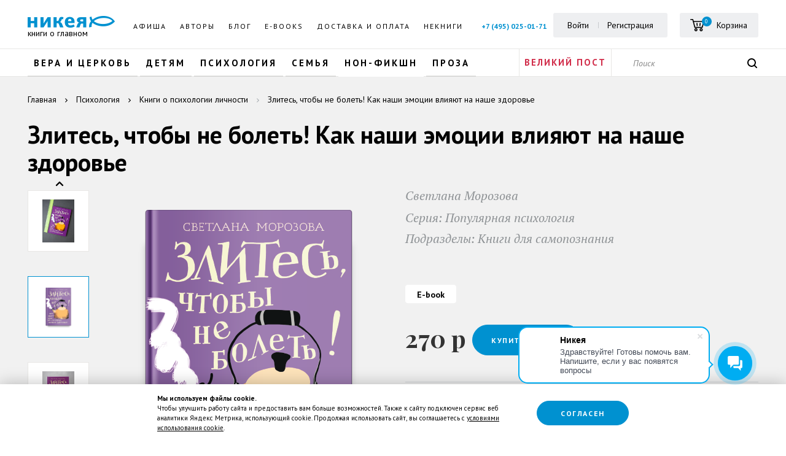

--- FILE ---
content_type: text/html; charset=UTF-8
request_url: https://nikeabooks.ru/catalog/book/zlites-chtoby-ne-bolet-kak-nashi-emotsii-vliyayut-na-nashe-zdorove/
body_size: 36719
content:
<!DOCTYPE html>
<!--[if IE 8 ]><html class="ie8" lang="ru" prefix="og: http://ogp.me/ns#"><![endif]-->
<!--[if IE 9 ]><html class="ie9" lang="ru" prefix="og: http://ogp.me/ns#"><![endif]-->
<!--[if gt IE 8]><!--><html lang="ru" prefix="og: http://ogp.me/ns#"><!--<![endif]-->
<head>
    <!--[if lte IE 8]>
    <script data-skip-moving=true src="js/html5shiv/html5shiv.min.js" type="text/javascript"></script>
    <![endif]-->
    <meta http-equiv="Content-Type" content="text/html; charset=UTF-8" />
<meta name="robots" content="index, follow" />
<meta name="keywords" content="книга Злитесь, чтобы не болеть! Как наши эмоции влияют на наше здоровье, никея, издательство, автор Светлана Морозова" />
<meta name="description" content="&#128216; Скачать книгу Злитесь, чтобы не болеть! Как наши эмоции влияют на наше здоровье в PDF, EPUB автора Светлана Морозова издательства «Никея». Купить в интернет-магазине по цене 450 р с доставкой по Москве и всей России в ПВЗ. ISBN 978-5-907202-38-2, 152 страниц, отзывы. Прочитать отрывок из книги. Заказывайте ☎ +7 (495) 025-01-71 " />
<link rel="canonical" href="https://nikeabooks.ru/catalog/book/zlites-chtoby-ne-bolet-kak-nashi-emotsii-vliyayut-na-nashe-zdorove/" />
<script data-skip-moving="true">(function(w, d, n) {var cl = "bx-core";var ht = d.documentElement;var htc = ht ? ht.className : undefined;if (htc === undefined || htc.indexOf(cl) !== -1){return;}var ua = n.userAgent;if (/(iPad;)|(iPhone;)/i.test(ua)){cl += " bx-ios";}else if (/Windows/i.test(ua)){cl += ' bx-win';}else if (/Macintosh/i.test(ua)){cl += " bx-mac";}else if (/Linux/i.test(ua) && !/Android/i.test(ua)){cl += " bx-linux";}else if (/Android/i.test(ua)){cl += " bx-android";}cl += (/(ipad|iphone|android|mobile|touch)/i.test(ua) ? " bx-touch" : " bx-no-touch");cl += w.devicePixelRatio && w.devicePixelRatio >= 2? " bx-retina": " bx-no-retina";if (/AppleWebKit/.test(ua)){cl += " bx-chrome";}else if (/Opera/.test(ua)){cl += " bx-opera";}else if (/Firefox/.test(ua)){cl += " bx-firefox";}ht.className = htc ? htc + " " + cl : cl;})(window, document, navigator);</script>


<link href="https://fonts.googleapis.com/css?family=PT+Sans:400,400i,700,700i&amp;subset=cyrillic,cyrillic-ext,latin-ext" type="text/css"  rel="stylesheet" />
<link href="https://fonts.googleapis.com/css?family=PT+Serif:400,400i,700,700i&amp;subset=cyrillic,cyrillic-ext,latin-ext" type="text/css"  rel="stylesheet" />
<link href="https://fonts.googleapis.com/css?family=Playfair+Display:400,400i,700,700i,900,900i&amp;subset=cyrillic,latin-ext" type="text/css"  rel="stylesheet" />
<link href="/bitrix/css/main/bootstrap.css?1656432960141508" type="text/css"  rel="stylesheet" />
<link href="/bitrix/js/ui/design-tokens/dist/ui.design-tokens.css?174653746826358" type="text/css"  rel="stylesheet" />
<link href="/bitrix/js/ui/fonts/opensans/ui.font.opensans.css?16673906962555" type="text/css"  rel="stylesheet" />
<link href="/bitrix/js/main/popup/dist/main.popup.bundle.css?176008571531694" type="text/css"  rel="stylesheet" />
<link href="/bitrix/css/main/themes/blue/style.css?1656432960386" type="text/css"  rel="stylesheet" />
<link href="/local/templates/nikea/components/bitrix/catalog/.default/bitrix/catalog.element/nikea.test/style.css?17419621398596" type="text/css"  rel="stylesheet" />
<link href="/local/templates/nikea/components/bitrix/catalog.top/.default/style.css?1656433079338" type="text/css"  rel="stylesheet" />
<link href="/local/templates/nikea/components/bitrix/catalog/.default/bitrix/catalog.element/nikea.test/themes/blue/style.css?16564330781509" type="text/css"  rel="stylesheet" />
<link href="/local/components/custom/review.add/templates/white_in_cart/style.css?1656433079557" type="text/css"  rel="stylesheet" />
<link href="/local/templates/nikea/components/bitrix/subscribe.form/.default/style.css?1656433078167" type="text/css"  rel="stylesheet" />
<link href="/local/templates/nikea/components/bitrix/system.pagenavigation/round_n/style.css?16564330792948" type="text/css"  rel="stylesheet" />
<link href="/local/templates/nikea/components/bitrix/catalog.section/slider_book/style.css?1656433079339" type="text/css"  rel="stylesheet" />
<link href="/local/templates/nikea/components/bitrix/menu/ul/style.css?1656433079195" type="text/css"  data-template-style="true"  rel="stylesheet" />
<link href="/local/templates/nikea/components/bitrix/menu/ul_ml_sub/style.css?16651542485348" type="text/css"  data-template-style="true"  rel="stylesheet" />
<link href="/local/components/custom/buy.1click/templates/.default/style.css?1656433079615" type="text/css"  data-template-style="true"  rel="stylesheet" />
<link href="/local/templates/nikea/template_styles.css?176426374721359" type="text/css"  data-template-style="true"  rel="stylesheet" />
<link href="/local/templates/nikea/css/external.css?165643307936637" type="text/css"  data-template-style="true"  rel="stylesheet" />
<link href="/local/templates/nikea/css/internal.css?1756991576281629" type="text/css"  data-template-style="true"  rel="stylesheet" />
<link href="/local/templates/nikea/css/proging.css?1656433079484" type="text/css"  data-template-style="true"  rel="stylesheet" />




<script type="extension/settings" data-extension="currency.currency-core">{"region":"ru"}</script>



<script data-skip-moving="true">
mindbox = window.mindbox || function() { mindbox.queue.push(arguments); };
mindbox.queue = mindbox.queue || [];
mindbox('create', {
    endpointId: 'nikeabooks-website-loyalty'
});</script>
<script data-skip-moving="true" src="https://api.mindbox.ru/scripts/v1/tracker.js" async></script>
<meta http-equiv="X-UA-Compatible" content="IE=edge">
<meta name="viewport" content="width=device-width, initial-scale=1.0">
<meta name="apple-mobile-web-app-capable" content="yes">
<meta name="mobile-web-app-capable" content="yes">
<meta name="theme-color" content="#ffffff">
<link rel="shortcut icon" type="image/png" href="/local/templates/nikea/img/favicon/favicon-32x32.png">
<link rel="apple-touch-icon" sizes="180x180" href="/local/templates/nikea/img/favicon/apple-touch-icon.png">
<link rel="icon" type="image/png" href="/local/templates/nikea/img/favicon/favicon-32x32.png" sizes="32x32">
<link rel="icon" type="image/png" href="/local/templates/nikea/img/favicon/favicon-16x16.png" sizes="16x16">
<link rel="manifest" href="/local/templates/nikea/img/favicon/manifest.json">
<link rel="mask-icon" href="/local/templates/nikea/img/favicon/safari-pinned-tab.svg" color="#5bbad5">
<link rel="preconnect" href="https://cdn.diginetica.net/">
<!-- Top.Mail.Ru counter --><noscript><div><img src="https://top-fwz1.mail.ru/counter?id=3490993;js=na" style="position:absolute;left:-9999px;" alt="Top.Mail.Ru" /></div></noscript><!-- /Top.Mail.Ru counter -->



<script type="text/javascript" data-skip-moving=true>
    var digiScript = document.createElement('script');
    digiScript.src = '//cdn.diginetica.net/7318/client.js';
    digiScript.defer = true;
    digiScript.async = true;
    document.head.appendChild(digiScript);
</script>

	<script data-skip-moving=true>
		dataLayer = [];
	</script>



<!-- Google Tag Manager -->
<!-- End Google Tag Manager -->


    <title>Злитесь, чтобы не болеть! Как наши эмоции влияют на наше здоровье Светлана Морозова купить книгу и скачать — Никея</title>

		<!-- Global site tag (gtag.js) - Google Analytics -->
				<noscript><img src="https://vk.com/rtrg?p=VK-RTRG-1858275-gXLWJ" style="position:fixed; left:-999px;" alt=""/></noscript>

		
	<meta name="yandex-verification" content="1e2a227c69e9e67d" />
	<meta name="yandex-verification" content="706887610289141b" />
	

<meta name="google-site-verification" content="kAXlEWFZhSRG01UIzg2rTdtYdJcDOUMLHfkUsMZBq2c" />


</head>
<body >

<!-- Google Tag Manager (noscript) -->
<noscript><iframe src="https://www.googletagmanager.com/ns.html?id=GTM-WZ3HTTB"
height="0" width="0" style="display:none;visibility:hidden"></iframe></noscript>
<!-- End Google Tag Manager (noscript) -->
<!-- Google Tag Manager (noscript) -->
<noscript><iframe src="https://www.googletagmanager.com/ns.html?id=GTM-WTMNKHH"
height="0" width="0" style="display:none;visibility:hidden"></iframe></noscript>
<!-- End Google Tag Manager (noscript) -->

<div id="panel"></div>
<div class="wrapper event-detail">
	<div class="site-top" id="site-top">
        <header class="site-header">
            <div class="site-header-top">
                <div class="container flex flex">
                    <a href="/" class="logo">
                        <img src="/local/templates/nikea/img/logo.png" alt="" loading='lazy'>
						<span class="logo-text">Книги о главном</span>
                    </a>
                        <ul class="nav-menu">
                    <li >
									<a href="/events/">Афиша</a>
				            </li>
                        <li >
									<a href="/persons/avtory/">Авторы</a>
				            </li>
                        <li >
									<a href="/blog/">Блог</a>
				            </li>
                        <li >
									<a href="/page/elknigi/">E-books</a>
				            </li>
                        <li >
									<a href="/about/delivery_payment/">Доставка и оплата</a>
				            </li>
                        <li class='onmobile'>
									<a href="/about/contacts/">Контакты</a>
				            </li>
                        <li >
									<a href="/catalog/neknigi/">Некниги</a>
				            </li>
                </ul>
                        <div class="right">
		<span class='hphone'><a href="tel:74950250171">+7 (495) 025-01-71</a></span>
                            <div class="login-block">
                                    <a href="" onclick="return false" data-toggle="modal" data-target="#login_modal" rel="nofollow">Войти</a>
                                    <!--a href="?register=yes&backurl=#CURRENT_URL#">Регистрация</a-->
                                    <a href="/register/" rel="nofollow">Регистрация</a>
                                </div>
                            
                            <div id="comp_d2799d0e77afdf53f4c49a3f6c8735f3"><div id="bx_basketFKauiI" style="display: inline-flex;"><!--'start_frame_cache_bx_basketFKauiI'--><div class="cart-block">
    <a href="/personal/cart/" class="cart-btn" rel="nofollow">
            <span>
            <svg class="icon icon-cart"><use xlink:href="#icon-cart"></use></svg>
            <small>
                0            </small>
        </span>
        <span class="cart-text">Корзина</span>
    </a>
</div>
<!--'end_frame_cache_bx_basketFKauiI'--></div>
</div>                        <div class="search-bottom">
                            <form action="/search/?where=iblock_1c_catalog" class="header_search">
                                <input name="q" value="" type="text" class="search-bottom-input" placeholder="Поиск">
				<input type="hidden" name="how" value="r" />
                                <button class="search-bottom-btn js"><svg class="icon icon-search"><use xlink:href="#icon-search"></use></svg></button>
                            </form>
                        </div>
                        <button class="icon icon-menu">
                            <span class="icon-bar"></span>
                            <span class="icon-bar"></span>
                            <span class="icon-bar"></span>
                        </button>
                    </div>
                </div>
            </div>
            <div class="site-header-bottom has-sale">
                <div class="container">
                    <div class="row">
                        <div class="flex">
                            <div class="col-sm-8 left">
                                                            
<ul class="nav-categories">


							<li class="flevel liitem parent"><a href="/catalog/vera-i-tserkov/" class="root-item">Вера и церковь</a>
				<span class='opn'></span>
				<ul class="root-item">
				
							<li class="liitem"><a href="/catalog/vera-i-tserkov/bibliya/" class="parent">Библия</a>
				<span class='opn'></span>
				<ul>
				
											<li class="liitem"><a href="/catalog/vera-i-tserkov/bibliya/bibliya-podarochnaya/" >Библия подарочная</a></li>
							
											<li class="liitem"><a href="/catalog/vera-i-tserkov/bibliya/bibliya-detskaya/" >Библия детская</a></li>
							
											<li class="liitem"><a href="/catalog/vera-i-tserkov/bibliya/bibliya-v-kozhanom-pereplete/" >Библия в кожаном переплете</a></li>
							
											<li class="liitem"><a href="/catalog/vera-i-tserkov/bibliya/vetkhiy-zavet/" >Ветхий Завет</a></li>
							
											<li class="liitem"><a href="/catalog/vera-i-tserkov/bibliya/novyy-zavet/" >Новый Завет</a></li>
							
			</ul></li>
							<li class="liitem"><a href="/catalog/vera-i-tserkov/evangelie/" class="parent">Евангелие</a>
				<span class='opn'></span>
				<ul>
				
											<li class="liitem"><a href="/catalog/vera-i-tserkov/evangelie/evangelie-na-tserkovno-slavyanskom-yazyke/" >Евангелие на церковно-славянском языке</a></li>
							
											<li class="liitem"><a href="/catalog/vera-i-tserkov/evangelie/evangelie-v-sinodalnom-perevode/" >Евангелие в синодальном переводе</a></li>
							
											<li class="liitem"><a href="/catalog/vera-i-tserkov/evangelie/tolkovaniya-na-evangelie/" >Толкования на Евангелие</a></li>
							
			</ul></li>
							<li class="liitem"><a href="/catalog/vera-i-tserkov/psaltir/" class="parent">Псалтирь</a>
				<span class='opn'></span>
				<ul>
				
											<li class="liitem"><a href="/catalog/vera-i-tserkov/psaltir/psaltir-na-tserkovnoslavyanskom-yazyke/" >Псалтирь на церковнославянском языке</a></li>
							
											<li class="liitem"><a href="/catalog/vera-i-tserkov/psaltir/psaltir-v-kozhanom-pereplete/" >Псалтирь в кожаном переплете</a></li>
							
			</ul></li>
											<li class="liitem"><a href="/catalog/vera-i-tserkov/tolkovanie-svyashchennogo-pisaniya/" >Толкование Священного Писания</a></li>
							
							<li class="liitem"><a href="/catalog/vera-i-tserkov/molitvoslovy-i-pomyanniki/" class="parent">Молитвословы и помянники</a>
				<span class='opn'></span>
				<ul>
				
											<li class="liitem"><a href="/catalog/vera-i-tserkov/molitvoslovy-i-pomyanniki/molitvoslovy-dlya-detey/" >Молитвословы для детей</a></li>
							
											<li class="liitem"><a href="/catalog/vera-i-tserkov/molitvoslovy-i-pomyanniki/pomyanniki/" >Помянники</a></li>
							
											<li class="liitem"><a href="/catalog/vera-i-tserkov/molitvoslovy-i-pomyanniki/karmannyy-molitvoslov/" >Карманный молитвослов</a></li>
							
											<li class="liitem"><a href="/catalog/vera-i-tserkov/molitvoslovy-i-pomyanniki/molitvoslovy-na-tserkovnoslavyanskom-yazyke/" >Молитвословы на церковнославянском языке</a></li>
							
											<li class="liitem"><a href="/catalog/vera-i-tserkov/molitvoslovy-i-pomyanniki/molitvoslovy-v-kozhanom-pereplete/" >Молитвословы в кожаном переплете</a></li>
							
											<li class="liitem"><a href="/catalog/vera-i-tserkov/molitvoslovy-i-pomyanniki/molitvoslov-na-russkom-yazyke/" >Молитвослов на русском языке</a></li>
							
											<li class="liitem"><a href="/catalog/vera-i-tserkov/molitvoslovy-i-pomyanniki/molitvoslov-krupnym-shriftom/" >Молитвослов крупным шрифтом</a></li>
							
			</ul></li>
											<li class="liitem"><a href="/catalog/vera-i-tserkov/bogosluzhenie/" >Богослужение</a></li>
							
											<li class="liitem"><a href="/catalog/vera-i-tserkov/velikiy-post/" >Великий пост</a></li>
							
							<li class="liitem"><a href="/catalog/vera-i-tserkov/zhitiya-pritchi-pateriki/" class="parent">Жития, притчи, патерики</a>
				<span class='opn'></span>
				<ul>
				
											<li class="liitem"><a href="/catalog/vera-i-tserkov/zhitiya-pritchi-pateriki/zhitiya-svyatykh/" >Жития святых</a></li>
							
											<li class="liitem"><a href="/catalog/vera-i-tserkov/zhitiya-pritchi-pateriki/pritchi/" >Притчи</a></li>
							
											<li class="liitem"><a href="/catalog/vera-i-tserkov/zhitiya-pritchi-pateriki/pateriki/" >Патерики</a></li>
							
											<li class="liitem"><a href="/catalog/vera-i-tserkov/zhitiya-pritchi-pateriki/zhizneopisaniya/" >Жизнеописания</a></li>
							
			</ul></li>
											<li class="liitem"><a href="/catalog/vera-i-tserkov/svyatye-ottsy/" >Святые отцы</a></li>
							
											<li class="liitem"><a href="/catalog/vera-i-tserkov/zhizn-po-vere/" >Жизнь по вере</a></li>
							
											<li class="liitem"><a href="/catalog/vera-i-tserkov/azy-pravoslaviya/" >Азы православия</a></li>
							
											<li class="liitem"><a href="/catalog/vera-i-tserkov/antoniy-surozhskiy/" >Антоний Сурожский</a></li>
							
											<li class="liitem"><a href="/catalog/vera-i-tserkov/paisiy-svyatogorets/" >Паисий Святогорец</a></li>
							
			</ul></li>
							<li class="flevel liitem parent"><a href="/catalog/detyam/" class="root-item">Детям</a>
				<span class='opn'></span>
				<ul class="root-item">
				
											<li class="liitem"><a href="/catalog/detyam/detyam-o-pravoslavii_1/" >Детям о православии</a></li>
							
											<li class="liitem"><a href="/catalog/detyam/dosug-s-detmi/" >Досуг с детьми</a></li>
							
											<li class="liitem"><a href="/catalog/detyam/zhitiya-svyatykh-dlya-detey/" >Жития святых для детей</a></li>
							
							<li class="liitem"><a href="/catalog/detyam/khudozhestvennaya-literatura/" class="parent">Художественная литература</a>
				<span class='opn'></span>
				<ul>
				
											<li class="liitem"><a href="/catalog/detyam/khudozhestvennaya-literatura/detskie-skazki/" >Детские сказки</a></li>
							
											<li class="liitem"><a href="/catalog/detyam/khudozhestvennaya-literatura/detskie-povesti-i-rasskazy/" >Детские повести и рассказы</a></li>
							
											<li class="liitem"><a href="/catalog/detyam/khudozhestvennaya-literatura/detskie-stikhi/" >Детские стихи</a></li>
							
											<li class="liitem"><a href="/catalog/detyam/khudozhestvennaya-literatura/pritchi-dlya-detey_1/" >Притчи для детей</a></li>
							
			</ul></li>
											<li class="liitem"><a href="/catalog/detyam/detskaya-bibliya/" >Детская Библия</a></li>
							
			</ul></li>
							<li class="flevel liitem parent"><a href="/catalog/psikhologiya/" class="root-item">Психология</a>
				<span class='opn'></span>
				<ul class="root-item">
				
											<li class="liitem"><a href="/catalog/psikhologiya/preodolenie-krizisa/" >Преодоление кризиса</a></li>
							
							<li class="liitem"><a href="/catalog/psikhologiya/psikhologiya-lichnosti/" class="parent">Психология личности</a>
				<span class='opn'></span>
				<ul>
				
											<li class="liitem"><a href="/catalog/psikhologiya/psikhologiya-lichnosti/razvitie-lichnosti/" >Развитие личности</a></li>
							
											<li class="liitem"><a href="/catalog/psikhologiya/psikhologiya-lichnosti/knigi-dlya-samopoznaniya/" >Книги для самопознания</a></li>
							
			</ul></li>
</ul></li>
							<li class="flevel liitem parent"><a href="/catalog/semya/" class="root-item">Семья</a>
				<span class='opn'></span>
				<ul class="root-item">
				
							<li class="liitem"><a href="/catalog/semya/vospitanie-detey/" class="parent">Воспитание детей</a>
				<span class='opn'></span>
				<ul>
				
											<li class="liitem"><a href="/catalog/semya/vospitanie-detey/vospitanie-malchikov/" >Воспитание мальчиков</a></li>
							
											<li class="liitem"><a href="/catalog/semya/vospitanie-detey/vospitanie-devochek/" >Воспитание девочек</a></li>
							
											<li class="liitem"><a href="/catalog/semya/vospitanie-detey/vospitanie-detey-ot-3-kh-let/" >Воспитание детей от 3-х лет</a></li>
							
											<li class="liitem"><a href="/catalog/semya/vospitanie-detey/vospitanie-detey-ot-0-i-do-goda/" >Воспитание детей от 0 и до года</a></li>
							
											<li class="liitem"><a href="/catalog/semya/vospitanie-detey/vospitanie-osobykh-detey/" >Воспитание особых детей</a></li>
							
											<li class="liitem"><a href="/catalog/semya/vospitanie-detey/vospitanie-priemnykh-detey/" >Воспитание приемных детей</a></li>
							
											<li class="liitem"><a href="/catalog/semya/vospitanie-detey/razvitie-rebenka/" >Развитие ребенка</a></li>
							
			</ul></li>
											<li class="liitem"><a href="/catalog/semya/muzhchina-i-zhenshchina/" >Мужчина и женщина</a></li>
							
											<li class="liitem"><a href="/catalog/semya/materinstvo/" >Материнство</a></li>
							
											<li class="liitem"><a href="/catalog/semya/ottsovstvo/" >Отцовство</a></li>
							
											<li class="liitem"><a href="/catalog/semya/beremennost/" >Беременность</a></li>
							
			</ul></li>
											<li class="flevel liitem"><a href="/catalog/non-fikshn/" class="root-item">Нон-фикшн</a></li>
							
							<li class="flevel liitem parent"><a href="/catalog/proza/" class="root-item">Проза</a>
				<span class='opn'></span>
				<ul class="root-item">
				
							<li class="liitem"><a href="/catalog/proza/dokumentalnaya-proza-i-memuary/" class="parent">Документальная проза и мемуары</a>
				<span class='opn'></span>
				<ul>
				
											<li class="liitem"><a href="/catalog/proza/dokumentalnaya-proza-i-memuary/avtobiografii/" >Автобиографии</a></li>
							
			</ul></li>
											<li class="liitem"><a href="/catalog/proza/dukhovnaya-i-svyashchennicheskaya-proza/" >Духовная и священническая проза</a></li>
							
											<li class="liitem"><a href="/catalog/proza/klassicheskaya-literatura/" >Классическая литература</a></li>
							
											<li class="liitem"><a href="/catalog/proza/sovremennaya-literatura/" >Современная литература</a></li>
							
											<li class="liitem"><a href="/catalog/proza/romany/" >Романы</a></li>
								</ul></li></ul>
                                                        </div>
                            <div class="col-sm-1 sale-block-header sale-block-header-contcustom">


<a href="/catalog/vera-i-tserkov/velikiy-post/" title="Рождество" style="padding: 0 5px; text-wrap: nowrap;">Великий пост</a>

</div>                            <div class="col-sm-3 right">
                                <div class="search-bottom">
                                    <form action="/search/?where=iblock_1c_catalog" class="header_search">
                                        <input name="q" value="" type="text" class="search-bottom-input" placeholder="Поиск">
					<input type="hidden" name="how" value="r" />
                                        <button class="search-bottom-btn js"><svg class="icon icon-search"><use xlink:href="#icon-search"></use></svg></button>
                                    </form>
                                </div>
                            </div>
                        </div>
                    </div>
                </div>
            </div>
        </header>
        <div class="mobile-menu">
            <div class="mobile-menu-main append-menu"></div>
                <div class="col-sm-1 sale-block-header sale-block-header-contcustom">


<a href="/catalog/vera-i-tserkov/velikiy-post/" title="Рождество" style="padding: 0 5px; text-wrap: nowrap;">Великий пост</a>

</div>		<div class='hphone col-sm-1 sale-block-header'><a href="tel:74950250171">+7 (495) 025-01-71</a></div>
			<div class="mobile-menu-bottom append-sale-cart append-login-block"></div>

        </div>
        <div class="site-header-fixed">
            <div class="container flex">
                <a href="/" class="logo"><img src="/local/templates/nikea/img/logo.png" alt="" loading='lazy'></a>
                <div class="append-categories"></div>
                <div class="right append-cart">
		<span class='hphone'><a href="tel:74950250171">+7 (495) 025-01-71</a></span>
                    <div class="search-bottom">
                        <form action="/search/?where=iblock_1c_catalog" class="header_search">
                            <input name="q" value="" type="text" class="search-bottom-input" placeholder="Поиск">
			    <input type="hidden" name="how" value="r" />
                            <button class="search-bottom-btn js"><svg class="icon icon-search"><use xlink:href="#icon-search"></use></svg></button>
                        </form>
                    </div>
                </div>
            </div>
        </div>
		                        <div class="site-header-detail">
                <a href="/" class="logo"><div class="logoleft"></div><img src="/local/templates/nikea/img/logo.png" alt="" loading='lazy'></a>
				<div class="container flex">
                    <div class="detail-fixed__main">
                        <div class="thumb"><img src="/upload/iblock/fe6/fe65beb1366d5482a575246f82389f34.png" alt=""></div>
                        <div class="info">
							<p class="title">Злитесь, чтобы не болеть! Как наши эмоции влияют на наше здоровье</p><div class="author"><a href="/persons/avtory/4832/">Светлана Морозова</a></div></div>
                    </div>
                    <div class="detail-fixed__info"><span itemprop="offers" itemscope itemtype="http://schema.org/Offer" class="price" id="offer_price_top"><span class="price-main">270 р</span></span><a
														id="add2basket_btn"
														href=""
														data-id="8554"
														data-toggle="modal"
														data-target="#one_click_ebook"
														data-action="buy1click"
														class="add2basket_btn btn btn-primary buy1click "
														onclick="return false">Купить E-book
													</a></div>
                </div>                <div class="right append-cart"></div>
            </div>
                <span itemscope itemtype="http://schema.org/Product">
	<div class="content-page bg-gray js-detail-block" >
		<div class="container" >
            <ul class="breadcrumbs detail" itemscope itemtype="http://schema.org/BreadcrumbList">
                <li itemprop="itemListElement" itemscope itemtype="http://schema.org/ListItem"><a itemprop="item" onclick="void(0);" href="/"><span itemprop="name">Главная</span></a><meta itemprop="position" content="1"/></li><li itemprop="itemListElement" itemscope itemtype="http://schema.org/ListItem"><a itemprop="item" onclick="void(0);" href="/catalog/psikhologiya/"><span itemprop="name">Психология</span></a><meta itemprop="position" content="2"/></li><li itemprop="itemListElement" itemscope itemtype="http://schema.org/ListItem"><a itemprop="item" onclick="void(0);" href="/catalog/psikhologiya/psikhologiya-lichnosti/"><span itemprop="name">Книги о психологии личности</span></a><meta itemprop="position" content="3"/></li><li itemprop="itemListElement" itemscope itemtype="http://schema.org/ListItem"><a itemprop="item" onclick="void(0);" href="#"><span itemprop="name">Злитесь, чтобы не болеть! Как наши эмоции влияют на наше здоровье</span></a><meta itemprop="position" content="4"/></li>            </ul>
				                                        <h1 class="book-detail__name">Злитесь, чтобы не болеть! Как наши эмоции влияют на наше здоровье</h1>
                    <p class="book-detail__authors hidden-md hidden-lg">
										<a href="/persons/avtory/4832/" class="book-detail__authors">
					Светлана Морозова				</a>
						                    </p>
							<p class="book-detail__authors book-detail__serie hidden-md hidden-lg">
					Серия: <a href="/catalog/psikhologiya/psikhologiya-lichnosti/populyarnaya-psikhologiya/" class="book-detail__authors book-detail__authors_serie" title="Популярная психология" alt="Популярная психология">Популярная психология</a>
				</p>
			                    <div class="row">
                        <div class="book-detail">
                            <div class="col-xs-12 col-sm-6 col-md-6 book-detail__left loader-container active">
                                <div class="bg-gray loader"></div>
                                <div class="slider slider-book-detail__thumb">
                                    									                                        										<div class="item"><img src="/upload/iblock/fe6/fe65beb1366d5482a575246f82389f34.png" alt="Злитесь, чтобы не болеть! Как наши эмоции влияют на наше здоровье" title="Злитесь, чтобы не болеть! Как наши эмоции влияют на наше здоровье" data-fthumb="true"></div>
										                                        										<div class="item"><img src="/upload/resize_cache/iblock/2e9/570_400_0/2e95a20a2280f84bbf84988903a4bb26.jpg" alt="Злитесь, чтобы не болеть! Как наши эмоции влияют на наше здоровье" title="Злитесь, чтобы не болеть! Как наши эмоции влияют на наше здоровье" ></div>
										                                        										<div class="item"><img src="/upload/resize_cache/iblock/6a4/570_400_0/6a4f898e541d9bfb78ba0e5bbbb26da5.jpg" alt="Злитесь, чтобы не болеть! Как наши эмоции влияют на наше здоровье" title="Злитесь, чтобы не болеть! Как наши эмоции влияют на наше здоровье" ></div>
										                                        										<div class="item"><img src="/upload/resize_cache/iblock/7a3/570_400_0/7a3aa2f6b139c49289d61aabe65e7d5e.jpg" alt="Злитесь, чтобы не болеть! Как наши эмоции влияют на наше здоровье" title="Злитесь, чтобы не болеть! Как наши эмоции влияют на наше здоровье" ></div>
										                                        										<div class="item"><img src="/upload/resize_cache/iblock/894/570_400_0/8942ff98749c6ea650b41bf276e469b6.jpg" alt="Злитесь, чтобы не болеть! Как наши эмоции влияют на наше здоровье" title="Злитесь, чтобы не болеть! Как наши эмоции влияют на наше здоровье" ></div>
										                                        										<div class="item"><img src="/upload/resize_cache/iblock/e93/570_400_0/e93f9d88be54313bcb97ab50299fc11b.jpg" alt="Злитесь, чтобы не болеть! Как наши эмоции влияют на наше здоровье" title="Злитесь, чтобы не болеть! Как наши эмоции влияют на наше здоровье" ></div>
										                                        										<div class="item"><img src="/upload/resize_cache/iblock/69b/570_400_0/69b5420bf93d7a682048c33d4274bf4e.jpg" alt="Злитесь, чтобы не болеть! Как наши эмоции влияют на наше здоровье" title="Злитесь, чтобы не болеть! Как наши эмоции влияют на наше здоровье" ></div>
										                                        										<div class="item"><img src="/upload/resize_cache/iblock/872/570_400_0/87284c1ddcb970c24b15d8174cb918de.jpg" alt="Злитесь, чтобы не болеть! Как наши эмоции влияют на наше здоровье" title="Злитесь, чтобы не болеть! Как наши эмоции влияют на наше здоровье" ></div>
										                                        										<div class="item"><img src="/upload/resize_cache/iblock/f69/570_400_0/f69dbdf329d0e6b1076b86cf8b03abd1.jpg" alt="Злитесь, чтобы не болеть! Как наши эмоции влияют на наше здоровье" title="Злитесь, чтобы не болеть! Как наши эмоции влияют на наше здоровье" ></div>
										                                        										<div class="item"><img src="/upload/resize_cache/iblock/ba4/570_400_0/ba4d0cdb98f9506ac21500369ffdf7e3.jpg" alt="Злитесь, чтобы не болеть! Как наши эмоции влияют на наше здоровье" title="Злитесь, чтобы не болеть! Как наши эмоции влияют на наше здоровье" ></div>
										                                        										<div class="item"><img src="/upload/resize_cache/iblock/f58/570_400_0/f5834faf4a2e264236ea82680feb6bef.jpg" alt="Злитесь, чтобы не болеть! Как наши эмоции влияют на наше здоровье" title="Злитесь, чтобы не болеть! Как наши эмоции влияют на наше здоровье" ></div>
										                                </div>
                                <div class="slider slider-book-detail__main ">
																			<div class="item"><img itemprop="image" src="/upload/iblock/fe6/fe65beb1366d5482a575246f82389f34.png" alt="Злитесь, чтобы не болеть! Как наши эмоции влияют на наше здоровье" title="Злитесь, чтобы не болеть! Как наши эмоции влияют на наше здоровье"></div>
																			<div class="item"><img itemprop="image" src="/upload/resize_cache/iblock/2e9/570_400_0/2e95a20a2280f84bbf84988903a4bb26.jpg" alt="Злитесь, чтобы не болеть! Как наши эмоции влияют на наше здоровье" title="Злитесь, чтобы не болеть! Как наши эмоции влияют на наше здоровье"></div>
																			<div class="item"><img itemprop="image" src="/upload/resize_cache/iblock/6a4/570_400_0/6a4f898e541d9bfb78ba0e5bbbb26da5.jpg" alt="Злитесь, чтобы не болеть! Как наши эмоции влияют на наше здоровье" title="Злитесь, чтобы не болеть! Как наши эмоции влияют на наше здоровье"></div>
																			<div class="item"><img itemprop="image" src="/upload/resize_cache/iblock/7a3/570_400_0/7a3aa2f6b139c49289d61aabe65e7d5e.jpg" alt="Злитесь, чтобы не болеть! Как наши эмоции влияют на наше здоровье" title="Злитесь, чтобы не болеть! Как наши эмоции влияют на наше здоровье"></div>
																			<div class="item"><img itemprop="image" src="/upload/resize_cache/iblock/894/570_400_0/8942ff98749c6ea650b41bf276e469b6.jpg" alt="Злитесь, чтобы не болеть! Как наши эмоции влияют на наше здоровье" title="Злитесь, чтобы не болеть! Как наши эмоции влияют на наше здоровье"></div>
																			<div class="item"><img itemprop="image" src="/upload/resize_cache/iblock/e93/570_400_0/e93f9d88be54313bcb97ab50299fc11b.jpg" alt="Злитесь, чтобы не болеть! Как наши эмоции влияют на наше здоровье" title="Злитесь, чтобы не болеть! Как наши эмоции влияют на наше здоровье"></div>
																			<div class="item"><img itemprop="image" src="/upload/resize_cache/iblock/69b/570_400_0/69b5420bf93d7a682048c33d4274bf4e.jpg" alt="Злитесь, чтобы не болеть! Как наши эмоции влияют на наше здоровье" title="Злитесь, чтобы не болеть! Как наши эмоции влияют на наше здоровье"></div>
																			<div class="item"><img itemprop="image" src="/upload/resize_cache/iblock/872/570_400_0/87284c1ddcb970c24b15d8174cb918de.jpg" alt="Злитесь, чтобы не болеть! Как наши эмоции влияют на наше здоровье" title="Злитесь, чтобы не болеть! Как наши эмоции влияют на наше здоровье"></div>
																			<div class="item"><img itemprop="image" src="/upload/resize_cache/iblock/f69/570_400_0/f69dbdf329d0e6b1076b86cf8b03abd1.jpg" alt="Злитесь, чтобы не болеть! Как наши эмоции влияют на наше здоровье" title="Злитесь, чтобы не болеть! Как наши эмоции влияют на наше здоровье"></div>
																			<div class="item"><img itemprop="image" src="/upload/resize_cache/iblock/ba4/570_400_0/ba4d0cdb98f9506ac21500369ffdf7e3.jpg" alt="Злитесь, чтобы не болеть! Как наши эмоции влияют на наше здоровье" title="Злитесь, чтобы не болеть! Как наши эмоции влияют на наше здоровье"></div>
																			<div class="item"><img itemprop="image" src="/upload/resize_cache/iblock/f58/570_400_0/f5834faf4a2e264236ea82680feb6bef.jpg" alt="Злитесь, чтобы не болеть! Как наши эмоции влияют на наше здоровье" title="Злитесь, чтобы не болеть! Как наши эмоции влияют на наше здоровье"></div>
									                                </div>
                            </div>
                            <div class="col-xs-12 col-sm-6 col-md-6 book-detail__right">
				<div style="display:none" itemprop="name"  class="book-detail__name hidden-xs hidden-sm" data-nameid="8175">Злитесь, чтобы не болеть! Как наши эмоции влияют на наше здоровье</div>
								<span style="display:none;" class="author_name">Светлана Морозова</span>
								<span style="display:none;" class="section_name">Психология личности</span>
								<span style="display:none;" class="id_item">8175</span>
								<span style="display:none;" class="list_layer"></span>
                                <p class="book-detail__authors hidden-xs hidden-sm">
																											<a href="/persons/avtory/4832/" class="book-detail__authors">
											Светлана Морозова										</a>
																									</p>
																<p class="book-detail__authors book-detail__serie hidden-xs hidden-sm" style='margin-bottom: 28px'>
									Серия: <a href="/catalog/psikhologiya/psikhologiya-lichnosti/populyarnaya-psikhologiya/" class="book-detail__authors book-detail__authors_serie" title="Популярная психология" alt="Популярная психология">Популярная психология</a>
								</p>
																<p class="book-detail__authors book-detail__sects hidden-xs hidden-sm">Подразделы: <a class="book-detail__authors_sects book-detail__authors" href="/catalog/psikhologiya/psikhologiya-lichnosti/knigi-dlya-samopoznaniya/">Книги для самопознания</a></p>




																											<div class="book-detail__switch">
																																
																							<label class="switch">
													<input
															type="radio"
															name="type_book"
															onchange="changeOffer(8554, '<span class=&quot;price-main&quot;>270 р</span>', 'E-book', '270');"
															checked													>
													<span class="switch-text">E-book</span>
												</label>
																					</div>
																		<div class="book-detail__main" >
																																													
																								<span itemprop="offers" itemscope itemtype="http://schema.org/Offer" class="price" id="offer_price">
													<meta itemprop="priceCurrency" content="RUB">
													<span itemprop="price" style="display:none;">270</span>
																																							<span class="price-main">270 р</span>
													<link itemprop="availability" href="http://schema.org/InStock">
												</span>
																								
																																						<a
														id="add2basket_btn"
														href=""
														data-id="8554"
														data-toggle="modal"
														data-target="#one_click_ebook"
														data-action="buy1click"
																												class="add2basket_btn btn btn-primary buy1click "
														onclick="return false">
														Купить E-book													</a>
																								
												
																						
																			</div>
								
																<div class="wb_oz_but">
																			<a class="wb_btn btn" target="_blank" href="https://www.wildberries.ru/catalog/114456735/detail.aspx" onclick="try{yaCounter51116843.reachGoal('wberry_click');}catch{}">Купить на Wildberries</a>
																										</div>
								
								
								
												
                                <div class="book-detail__footer">

									

                                    				    <div class="delivars_wrap">
<div class="delivars">
<div class="delivars_header">Варианты доставки:</div>
    
    <div class="delivars_tabs_wrapper">
		<ul class="deli_tabs">
			<li data-id="de1" class="active">ПВЗ</li>
			<li data-id="de2">Курьер</li>
			<li data-id="de3">Пятёрочка</li>
		</ul>
		
    	<div class="delitab active" data-id="de1">
		Доставляем заказы по всей России в пункты выдачи (ПВЗ). Также действует бесплатная доставка в ПВЗ 16 городов при заказе от 2000 руб. Подробнее о доставке — "<a href="/about/delivery_payment/">Доставка и оплата</a>".
    	</div>
    	<div class="delitab de2" data-id="de2">
		Курьерская доставка выполняется в 78 регионах России и охватывает 100% городских жителей.
    	</div>
    	<div class="delitab de3" data-id="de3">
		Доставляем заказы по всей России в пункты выдачи Пятёрочки (ПВЗ). Также действует бесплатная доставка в ПВЗ 16 городов при заказе от 2000 руб. Подробнее о доставке — "<a href="/about/delivery_payment/">Доставка и оплата</a>".
    	</div>
	</div>
    
    
    <div class="delivars_free">Бесплатная доставка <a>в ПВЗ 16 городов</a> при заказе от 2000р.</div>
</div>
</div>

<style>
.delivars{
    max-width: 460px;
    padding: 15px;
    min-height: 98px;
    background: #fff;
    border-radius: 5px;
	box-shadow: 0px 20px 40px rgb(0 0 0 / 10%);
}
.delivars_header{
    margin-left: 5px;
    font-size: 14px;
    color: #333;

	font-family: "PT Sans", sans-serif;
    font-weight: 700;
    font-size: 18px;
    line-height: 30px;
    text-transform: uppercase;
    letter-spacing: 2px;
}
.delivars_tabs_wrapper{
    margin-left: 0px;
    margin-right: 0px;
}
.delivars_free{
	font-size: 12px;
    color: #000;
    text-align: center;
	margin-top:15px;
}
.delivars_free a{font-size: 12px;}

.delivars a{
    border-bottom: 1px dotted #337ab7;
    color: #337ab7;
	cursor: pointer;
}
.delivars a:hover {
    border-color: #0091d0;
    color: #0091d0;
}
.delitab{ display:none; text-align: justify; min-height: 50px; }
.delitab.active{ display:block; }

/*.deli_tabs{
	margin-bottom:15px;
}
.deli_tabs li{
	display: inline-block;
	width: calc(33% - 9px);
    text-align: center;
	margin: 10px 10px 0px;
    border-bottom: 1px solid lightgrey;
	font-weight: 700;
	letter-spacing: 1px;
	box-shadow: 0px 20px 40px rgb(0 0 0 / 10%);
	cursor: pointer;
	transition: all 0.3s ease;
}
.deli_tabs li:first-child,
.deli_tabs li:last-child{
	margin-right:0;
	margin-left:0;
}


.deli_tabs li:hover,
.deli_tabs li.active{
	color:#279fcf;
	border-color:#279fcf;
	box-shadow: 0px 20px 40px rgb(0 0 0 / 15%);
}*/

/*---*/
.deli_tabs{
	margin-bottom:15px;
	display: flex;
	flex-wrap: nowrap;
	justify-content: space-between;
	gap: 10px;
}
.deli_tabs li{
    border-bottom: 1px solid lightgrey;
	font-weight: 700;
	letter-spacing: 1px;
	box-shadow: 0px 20px 40px rgb(0 0 0 / 10%);
	cursor: pointer;
	transition: all 0.3s ease;	
	text-align: center;
	flex:1;
}
.deli_tabs li:hover,
.deli_tabs li.active{
	color:#279fcf;
	border-color:#279fcf;
	box-shadow: 0px 20px 40px rgb(0 0 0 / 15%);
}
@media (min-width: 760px) and (max-width: 835px){
	.deli_tabs li:first-child{
		max-width: 68px;
	}
}
@media (max-width: 398px){
	.deli_tabs li:first-child{
		max-width: 68px;
	}
}
@media (max-width: 360px){
	.deli_tabs li:first-child{
		max-width: 50px;
	}
}
@media (max-width: 343px){
	.deli_tabs li:nth-child(2){
		max-width: 70px;
	}
}
@media (max-width: 305px){
	.deli_tabs{
		gap: 2px;
	}
}
/*---*/

.book-detail__main .subsc_but_wrap{padding:0;}
.book-detail__main .subsc_but_wrap,
.book-detail__main .subsc_but_wrap > .btn{
	margin:0; 
}

@media (max-width: 1199px){
	.book-detail__main .subsc_but_wrap,
	.book-detail__main .subsc_but_wrap > .btn{
		margin:0 !important; 
	}
}
@media (max-width: 759px){
	.book-detail__main .subsc_but_wrap{ width:100%; }
}

.book-detail__main .notavail ~ .whatsapp_but{display:none;}

@media (min-width: 760px){
	.book-detail__main{
		min-height: 308px;
		align-items: flex-start;
	}
}

@media (min-width: 992px){
	.book-detail__main{
		min-height: unset;
		align-items: unset;
	}
}

@media (min-width: 807px){
	.book-detail__main .notavail ~ .btn{
		margin: 15px 0 0 0;
	}
}
@media (max-width: 807px){
	.book-detail__right .book-detail__availability.notavail{
		padding-left:0;
	}
	.book-detail__main .notavail ~ .btn{
		margin: 15px 0 0 0;
	}
}

.book-detail__right .book-detail__availability{
	margin-top: 14px;
	line-height: 53px;
}

@media (max-width: 1279px){
	.delivars_wrap{
		top: 80px;
    	margin-top: -80px;
    	position: relative;
	}
}

@media (max-width: 759px){
	.delivars { margin: 0 auto; }
	.delivars_wrap{
		top: 40px;
    	margin-top: -40px;
    	position: relative;

		margin-left: auto;
    	margin-right: auto;
	}
	.book-detail__footer{
		background-color: unset;
		padding:0 15px;
	}
}

.whatsapp_but{
	letter-spacing: normal;
    background: #40C351;
    border: 1px solid #40C351;
	margin-right:0;
	padding-left: 20px;
    padding-right: 0;
	margin-right: 0 !important;
	margin-left: 0 !important;
}
.whatsapp_but:hover{
    background: #075E54;
    border: 1px solid #075E54;
}
.whatsapp_but a{ font-size: 12px; }
.whatsapp_but span{
    color: #fff;
    line-height: 20px;
    font-weight: 700;
    letter-spacing: 1.6px;
}
.whatsapp_but img{margin-top: -5px;}

.book-detail__main > span,
.book-detail__main > .btn{
	margin-top:15px;
}

.book-detail__main #add2basket_btn[data-action=buy1click] {
	margin: 15px 10px 0;
}


@media (max-width: 1199px){
	.book-detail__main .price {
		width: auto;
		margin-bottom: 0;
	}
	.book-detail__main .btn {
		margin: 15px 30px 0 30px;
	}
}

@media (max-width: 759px){
	.book-detail__main .price {
		width: 100%;
		margin-bottom: 30px;
	}
	.book-detail__main #add2basket_btn {
		margin-left: calc(50% - 64px) !important;
	}
	.book-detail__main #add2basket_btn[data-action=buy1click] {
		margin-left: calc(50% - 84px) !important;
	}
	.book-detail__main .whatsapp_but {
		margin-left: calc(50% - 115px) !important;
	}
}

@media (max-width: 759px){
	.book-detail__excerpt{
		position: relative;
    	left: calc(50% - 100px);
	}
}

#FreeDeliveryWnd .modal-title span{
	color: #279fcf;
}
#FreeDeliveryWnd .modal-body ul{
	columns: 2;
	-webkit-columns: 2;
	-moz-columns: 2;
}
@media (max-width: 480px){
	#FreeDeliveryWnd .modal-body ul{
		columns: 1;
		-webkit-columns: 1;
		-moz-columns: 1;
	}
}
</style>

<div class="modal fade small" id="FreeDeliveryWnd" role="dialog">
	<div class="modal-dialog">
		<div class="modal-content">
			<div class="modal-header">
				<h5 class="modal-title"></h5>
				<div class="modal-subtitle"></div>
				<button type="button" class="modal-close" data-dismiss="modal"></button>
			</div>
			<div class="modal-body">
			</div>
			<div class="modal-footer" id="FreeDeliveryWnd_footer">
			</div>
		</div>
	</div>
</div>
                                </div>
                            </div>
                        </div>
                    </div>
                </div>
            </div>
            <div class="indent-80 hidden-xs"></div>
            <div class="indent-80 hidden-xs"></div>
                        <div>
                <div class="border-b hidden-xs">
                    <div class="container container-mini">
                        <ul class="tab-nav primary">
							<li class="active"><a id="description_tab" href="#tab1" data-toggle="tab"><span>Описание</span></a></li>
															<li><a href="#tab4" data-toggle="tab" class="get_bprev"><span>Полистать книгу</span></a></li>
																						<li><a href="#tab2" data-toggle="tab"><span>Об авторе</span></a></li>
																						<li><a href="#tab3" id="reviews_tab" data-toggle="tab"><span>Обсуждают <small>(<span id="reviews_count">4</span>)</small></span></a></li>
							                        </ul>
                    </div>
                </div>
                <div class="widget-top-indent tab-content detail">
                    <div class="container container-mini">
                        <div id="tab1" class="tab-pane fade in active book-detail__tab toggle-container">
                            <h3 class="book-detail__h3">Описание</h3>
                            <div class="book-detail__description" itemprop="description"><p>
	 «Злитесь, чтобы не болеть. Как наши эмоции влияют на наше здоровье» — книга Светланы Морозовой, психотерапевта, кандидата медицинских наук. Наверняка каждый из нас подмечал: стоит нам из-за чего-нибудь попереживать, как это выливается в головную боль или простуду, а иногда во что-то более серьезное. Это наши чувства и эмоции — незамеченные, непрожитые, скрытые от себя и других — пытаются таким образом проявиться уже на физическом уровне. Как же все-таки связаны в человеке душевное и телесное? Можно ли избежать болезней на нервной почве? Давайте разбираться вместе с автором книги!
</p>
<p style="text-align: center;">
 <img alt="Злитесь, чтобы не болеть" src="/upload/medialibrary/cbc/cbc91229c648917e3342fad6545ae561.jpg" title="Злитесь, чтобы не болеть"><br>
</p>
 <big>
В книге вы найдете: </big><br>
 <br>
<ul>
	<li>
	<p>
		 научное объяснение того, как связаны наше тело и наши эмоции;
	</p>
 </li>
	<li>
	<p>
		 понятные примеры и личные истории людей в ситуациях, знакомых многим из нас;
	</p>
 </li>
	<li>
	<p>
		 интересные и полезные приемы, чтобы контролировать свое физическое и душевное здоровье;
	</p>
 </li>
	<li>
	<p>
		 тесты для самодиагностики.
	</p>
 </li>
</ul>
 <big>
Кому будет интересно это издание: </big><br>
 <br>
<ul>
	<li>
	<p>
		 всем, кто хочет разобраться, как настроение влияет на наше самочувствие и что делать, чтобы быть здоровым и счастливым.
	</p>
 </li>
</ul>
 <big>
Цитата: </big>
<blockquote>
	<p>
 <i>«Неужели наша личность с ее желаниями и высшими потребностями обречена в теле на роль мелкого приживала, которого можно вышвырнуть одним пинком и который ни на что не в состоянии влиять? Неужели нельзя силой мысли, слова, убеждения заставить болезнь уйти? С этим трудно смириться. От древности до наших дней самые разные люди, от врачей до циркачей, от научных авторитетов до авантюристов, искали способы словесного общения с организмом и возможности договариваться с ним. И пришли к выводу, что договариваться можно, однако при соблюдении определенных условий…»</i>
	</p>
</blockquote>
 <big>
5 причин купить книгу «Злитесь, чтобы не болеть»: </big><br>
 <br>
<ol>
	<li>
	<p>
		 эта книга о самом важном, ценном, о том, что нельзя купить за деньги — о нашем здоровье;
	</p>
 </li>
	<li>
	<p>
		 автор доступным языком объясняет, как работает огромная, сложная, продуманная до мельчайших деталей «машина» — человеческий организм;
	</p>
 </li>
	<li>
	<p>
		 вы поймете причины многих болезней и узнаете не только как их вылечить, но и как избежать их появления в будущем;
	</p>
 </li>
	<li>
	<p>
		 автор книги Светлана Морозова — кандидат медицинских наук, врач и психотерапевт;
	</p>
 </li>
	<li>
	<p>
		 книга написана понятным, лёгким, интересным языком и читается на&nbsp; одном дыхании.
	</p>
 </li>
</ol></div>

														<div class="book-detail__info toggle-text">
								<h4 class="full">О книге</h4>
								<ul>
																		<li><span style="font-weight: bold;">Год издания:</span> 2020</li>
																											<li><span style="font-weight: bold;">Страниц:</span> 152 стр.</li>
																		<li><span style="font-weight: bold;">Формат:</span> 60X90/16</li>
									<li><span style="font-weight: bold;">Подразделы:</span> <a href="/catalog/psikhologiya/psikhologiya-lichnosti/knigi-dlya-samopoznaniya/">Книги для самопознания</a></li>								</ul>
								<ul>
																		<li><span style="font-weight: bold;">Обложка:</span> ТВЁРДАЯ</li>
																												<li><span style="font-weight: bold;">Бумага:</span> офсетная</li>
																		<li><span style="font-weight: bold;">ISBN:</span> 978-5-907202-38-2</li>
								</ul>
								<ul>
																										</ul>
							</div>
							
																					                            						</div>

													<div id="tab4" class="tab-pane fade book-detail__tab">
								<noindex>
								<div class="get_bprev hide_bprev btn btn-primary">Полистать книгу</div>
								<div class='bprev' id="pdfView"></div>
																																																		</noindex>
							</div>
						
													<div id="tab2" class="tab-pane fade book-detail__tab">
								<h3 class="book-detail__h3">Об авторе</h3>
																								<p>
	 «Как устроен человек? Что заставляет его страдать, что облегчает страдания?» К ответам на эти вопросы я шла долго, спотыкаясь… Спотыкаясь не только в переносном смысле: врожденный дефект до сих пор заставляет меня хромать. Как многие, кому в детстве часто приходилось лечиться, я выбрала профессию врача.
</p>
<p>
	 По мере совершенствования в знаниях (на этом пути я успела получить степень кандидата медицинских наук) все сильнее приходило понимание: то, что определяет здоровье и полноту жизни человека, зачастую нельзя пощупать пальцами, разрезать и удалить.
</p>
<p>
	 Но что же это? Любопытство привело меня в 2009 году в Московский институт гештальта и психодрамы. Изучение гештальта — это, как выяснилось, не очень легко, но очень увлекательно, а в 2013 году я сдала самый веселый экзамен по специальности, который только может быть.
</p>
<p>
	 Но еще раньше появились клиенты — люди, осознавшие, что в их жизни что-то идет не так, и готовые платить психотерапевту за то, чтобы увидеть, откуда берутся их неприятности. Работа доставляет большое удовольствие!
</p>								
																																<div class="abooksh">Другие книги автора:&nbsp;<a href="#" class="hidden-sm hidden-lg hidden-md toggleabooks btn btn-primary">(посмотреть)</a></div>

								<div class="indent-20"></div>
								<div class='author_books'>
									    <div class="indent-20"></div>
    <div class="book-container">
                                                                                
            <div class="item book-item" 
            data-category="Преодоление кризиса" 
		data-position="0" 
		data-brand="Светлана Морозова" 
		data-list="personal" 
            id="bx_2662763187_7024_bd6a5a4ea2f972d3be6a69692dd03457" data-id="book_7024">
                <div class="book-item-content">
                                        <div class="thumb">
                        <a onclick="void(0);" href="/catalog/book/ya-ne-boyus-govorit-o-seksualnom-nasilii/">
                                                            <img
                                        data-src="/upload/resize_cache/iblock/7b5/300_300_1/7b585f52c7629be80833f354de6ee840.png"
                                        alt="Я не боюсь говорить о сексуальном насилии"
                                        title="Я не боюсь говорить о сексуальном насилии"
                                >
                                                    </a>
                                        <span class="book_f" alt="Есть бумажная версия">Бумажная</span>                        						                    </div>                    
                    <ul class="label-list"></ul>                    <a href="/catalog/book/ya-ne-boyus-govorit-o-seksualnom-nasilii/" class="title">Я не боюсь говорить о сексуальном насилии</a>
                                        <p class="author">                                                                                                        <a class="author" href="/persons/avtory/4832/">Светлана Морозова</a>
                                                                                            </p>
                                                            <span class="price">
                                                                            <span class="price-main">145 р</span>
                                            </span>                            
                    <span class="price eb">
                                                <span class="price-main"></span>
                    </span>
                </div>
                                                                                        <a href="javascript:void(0);" class="btn btn-primary book-item-cart" onclick="add2basket(this, 7024)">
                        В корзину                    </a>
                                                                </div>
            </div>
									</div>
																							</div>
						
						

					<div id="tab3" class="tab-pane fade book-detail__tab">

							<h3 class="book-detail__h3">Отзывы <span>(4)</span></h3>
	<div class="review-container">
		<!--RestartBuffer-->
			
			<div class="review-item" itemscope itemtype="https://schema.org/Review">
				<form action="#" class="review_form_edit">
					<div class="h4d review-item__name" itemprop="author" itemscope itemtype="https://schema.org/Person"><span itemprop="name">Екатерина Кондратьева</span> <span class="pre-title" data-id='19517'></span></div>
					<div class="review-item__info">
						<span class="review-item__date" itemprop="datePublished" content="2021-09-27">27.09.2021</span>

						<div itemprop="reviewRating" itemscope itemtype="https://schema.org/Rating" style="display:none;">
							<meta itemprop="worstRating" content="1">
							<meta itemprop="ratingValue" content="5">
							<meta itemprop="bestRating" content="5"/>
						</div>

						<div itemprop="itemReviewed" itemscope itemtype="http://schema.org/Book" style="display:none;">
							<meta itemprop="name" content="Злитесь, чтобы не болеть! Как наши эмоции влияют на наше здоровье"/>
							<meta itemprop="isbn" content="978-5-907202-38-2"/>

														<div itemprop="author" itemscope itemtype="http://schema.org/Person">
								<meta itemprop="name" content="Светлана Морозова"/>
								<meta itemprop="url" content="https://nikeabooks.ru/persons/avtory/4832/"/>
							</div>
													</div>

						<meta itemprop="url" content="https://nikeabooks.ru/catalog/book/zlites-chtoby-ne-bolet-kak-nashi-emotsii-vliyayut-na-nashe-zdorove/"/>
						<meta itemprop="publisher" content='Торговый Дом Никея'/>
						<meta itemprop="description" content='«Злитесь, чтобы не болеть. Как наши эмоции влияют на наше здоровье» — книга Светланы Морозовой, психотерапевта, кандидата медицинских наук. Наверняка каждый из нас подмечал: стоит нам из-за ...'/>

						<div class="review-item__rating disabled" data-rating="5"></div>
						<input type="text" value="5" class="review-item__rating-input" name="reviewStarsMy" style="display: none;">					
					</div>
					<div class="review-item__content" data-user='19517'>
													<div class="review-item__tools" style="display: none;">
								<a href="#" data-id="9483" class="edit_review review-item__tools-item edit">
									<img src="/local/templates/nikea/img/svg/icon-edit.svg" alt="">
								</a>
								<a href="#" data-id="9483" class="remove review-item__tools-item">
									<img src="/local/templates/nikea/img/svg/icon-remove.svg" alt="">
								</a>
							</div>
																			<textarea itemprop="reviewBody" name="review-item__textarea" id="review-item__textarea9483" class="review-item__textarea auto-resize form-control"  style="display: none;">Книга с названием &quot;Злитесь, чтобы не болеть&quot; первоначально может ввести в недоумение – то есть как это – злиться? Ведь, это, вроде как, непринято. Но, автор Светлана Морозова – врач-психотерапевт, да еще и кандидат медицинских наук вряд ли может ошибаться… И как показала история, рассказанная в книге – действительно не ошибается.Книга построена так, что основное повествование похоже больше на художественный роман – есть действующие лица, прописаны характеры, отношения и сюжет, который часто встречается в реальной жизни. Однако, на определённом этапе развития действия, появляется комментарий, выделенный другим шрифтом. Будто кто-то нажимает на паузу и теперь объясняет, как вся ситуация выглядит с научной и медицинской точки зрения. И оказывается, проблемами психики и влиянием эмоций на тело интересовались люди еще с древних времен, а многие ученые делали настоящие открытия в этой области! А кажется, что там серьезного – подумаешь, стало грустно…
Автор обращает внимание и на типичные стереотипы, которые возникают в головах у людей, когда они слышат слова «психиатр» или «психотерапевт»: если меня послали к психиатру, то значит я псих, у меня шизофрения, меня заберут в дурдом. Или: да что я пойду к нему? У меня ж все нормально, я ж не псих/дура/дурак. Да и что мне ему рассказывать – как мы с мужем поругались? Так все так живут… Знакомо, да?
Однако, после прочтения данной книги мышление начинает меняться. А может, и правда, чувства и эмоции тоже важны? А что если действительно психическое здоровье ничуть не менее важно, чем физическое? А если одно с другим связано? 
В общем, у читателя вдруг открываются глаза, и мир уже предстает в ином ракурсе. И доктор «психиатр» уже не звучит так страшно и безнадежно. 
На мой взгляд эта книга – первая скорая помощь тем, кто всё еще безалаберно относится к своему ментальному здоровью, но уже начинает подозревать, что что-то не так. В конце книги приведены тесты, которые помогут определить уровень тревоги, депрессии и наглядно покажут ваш результат – стоит ли обратиться к специалисту или нет.  Возможно, многим людям эта книга поможет справиться с собственными страхами и стеснением проявлять эмоции, а также обращаться за помощью, отстаивать свои границы и не бояться быть злым, слабым, расстроенным, грустным и апатичным, ведь это помогает не болеть. </textarea>
													<p itemprop="reviewBody">Книга с названием &quot;Злитесь, чтобы не болеть&quot; первоначально может ввести в недоумение – то есть как это – злиться? Ведь, это, вроде как, непринято. Но, автор Светлана Морозова – врач-психотерапевт, да еще и кандидат медицинских наук вряд ли может ошибаться… И как показала история, рассказанная в книге – действительно не ошибается.Книга построена так, что основное повествование похоже больше на художественный роман – есть действующие лица, прописаны характеры, отношения и сюжет, который часто встречается в реальной жизни. Однако, на определённом этапе развития действия, появляется комментарий, выделенный другим шрифтом. Будто кто-то нажимает на паузу и теперь объясняет, как вся ситуация выглядит с научной и медицинской точки зрения. И оказывается, проблемами психики и влиянием эмоций на тело интересовались люди еще с древних времен, а многие ученые делали настоящие открытия в этой области! А кажется, что там серьезного – подумаешь, стало грустно…
Автор обращает внимание и на типичные стереотипы, которые возникают в головах у людей, когда они слышат слова «психиатр» или «психотерапевт»: если меня послали к психиатру, то значит я псих, у меня шизофрения, меня заберут в дурдом. Или: да что я пойду к нему? У меня ж все нормально, я ж не псих/дура/дурак. Да и что мне ему рассказывать – как мы с мужем поругались? Так все так живут… Знакомо, да?
Однако, после прочтения данной книги мышление начинает меняться. А может, и правда, чувства и эмоции тоже важны? А что если действительно психическое здоровье ничуть не менее важно, чем физическое? А если одно с другим связано? 
В общем, у читателя вдруг открываются глаза, и мир уже предстает в ином ракурсе. И доктор «психиатр» уже не звучит так страшно и безнадежно. 
На мой взгляд эта книга – первая скорая помощь тем, кто всё еще безалаберно относится к своему ментальному здоровью, но уже начинает подозревать, что что-то не так. В конце книги приведены тесты, которые помогут определить уровень тревоги, депрессии и наглядно покажут ваш результат – стоит ли обратиться к специалисту или нет.  Возможно, многим людям эта книга поможет справиться с собственными страхами и стеснением проявлять эмоции, а также обращаться за помощью, отстаивать свои границы и не бояться быть злым, слабым, расстроенным, грустным и апатичным, ведь это помогает не болеть. </p>
											</div>
				</form>
			</div>
			
			<div class="review-item" itemscope itemtype="https://schema.org/Review">
				<form action="#" class="review_form_edit">
					<div class="h4d review-item__name" itemprop="author" itemscope itemtype="https://schema.org/Person"><span itemprop="name">Анастасия</span> <span class="pre-title" data-id='14214'></span></div>
					<div class="review-item__info">
						<span class="review-item__date" itemprop="datePublished" content="2020-10-26">26.10.2020</span>

						<div itemprop="reviewRating" itemscope itemtype="https://schema.org/Rating" style="display:none;">
							<meta itemprop="worstRating" content="1">
							<meta itemprop="ratingValue" content="5">
							<meta itemprop="bestRating" content="5"/>
						</div>

						<div itemprop="itemReviewed" itemscope itemtype="http://schema.org/Book" style="display:none;">
							<meta itemprop="name" content="Злитесь, чтобы не болеть! Как наши эмоции влияют на наше здоровье"/>
							<meta itemprop="isbn" content="978-5-907202-38-2"/>

														<div itemprop="author" itemscope itemtype="http://schema.org/Person">
								<meta itemprop="name" content="Светлана Морозова"/>
								<meta itemprop="url" content="https://nikeabooks.ru/persons/avtory/4832/"/>
							</div>
													</div>

						<meta itemprop="url" content="https://nikeabooks.ru/catalog/book/zlites-chtoby-ne-bolet-kak-nashi-emotsii-vliyayut-na-nashe-zdorove/"/>
						<meta itemprop="publisher" content='Торговый Дом Никея'/>
						<meta itemprop="description" content='«Злитесь, чтобы не болеть. Как наши эмоции влияют на наше здоровье» — книга Светланы Морозовой, психотерапевта, кандидата медицинских наук. Наверняка каждый из нас подмечал: стоит нам из-за ...'/>

						<div class="review-item__rating disabled" data-rating="5"></div>
						<input type="text" value="5" class="review-item__rating-input" name="reviewStarsMy" style="display: none;">					
					</div>
					<div class="review-item__content" data-user='14214'>
													<div class="review-item__tools" style="display: none;">
								<a href="#" data-id="9020" class="edit_review review-item__tools-item edit">
									<img src="/local/templates/nikea/img/svg/icon-edit.svg" alt="">
								</a>
								<a href="#" data-id="9020" class="remove review-item__tools-item">
									<img src="/local/templates/nikea/img/svg/icon-remove.svg" alt="">
								</a>
							</div>
																			<textarea itemprop="reviewBody" name="review-item__textarea" id="review-item__textarea9020" class="review-item__textarea auto-resize form-control"  style="display: none;">О чем эта книга? Ответ в названии! Как наши эмоции влияют на наше здоровье?
Можно сказать, что книга «Злитесь, чтобы не болеть» - маленькая инструкция про то, как работает психосоматика и что, собственно говоря, это такое.  Очень часто бывает так, что стоит покашлять, или уколет в боку,  сразу же бежим читать, что же это за болезнь, и вот уже через пятнадцать минут, маленький чих превращается в большую проблему. 
А вот девушка Женя не придавала значения таким вещам. Она вообще не привыкла обращать внимание на своё самочувствие, она привыкла не обращать внимание на себя…
Светлана Морозова в своей книге не просто разбирает терминологию, она разбирает человека. Не всегда мы болеем, потому что вышли без шапки или наступили в лужу. Иногда, мы болеем, потому что грустим.
История Жени – это хороший пример для того, чтобы к себе прислушаться, порассуждать, проанализировать отношения с близкими, понять, почему мы страдаем, а не радуемся и сделать правильный вывод. 
А в конце можно пройти тест на сдержанность. Интересно! 

</textarea>
													<p itemprop="reviewBody">О чем эта книга? Ответ в названии! Как наши эмоции влияют на наше здоровье?
Можно сказать, что книга «Злитесь, чтобы не болеть» - маленькая инструкция про то, как работает психосоматика и что, собственно говоря, это такое.  Очень часто бывает так, что стоит покашлять, или уколет в боку,  сразу же бежим читать, что же это за болезнь, и вот уже через пятнадцать минут, маленький чих превращается в большую проблему. 
А вот девушка Женя не придавала значения таким вещам. Она вообще не привыкла обращать внимание на своё самочувствие, она привыкла не обращать внимание на себя…
Светлана Морозова в своей книге не просто разбирает терминологию, она разбирает человека. Не всегда мы болеем, потому что вышли без шапки или наступили в лужу. Иногда, мы болеем, потому что грустим.
История Жени – это хороший пример для того, чтобы к себе прислушаться, порассуждать, проанализировать отношения с близкими, понять, почему мы страдаем, а не радуемся и сделать правильный вывод. 
А в конце можно пройти тест на сдержанность. Интересно! 

</p>
											</div>
				</form>
			</div>
			
			<div class="review-item" itemscope itemtype="https://schema.org/Review">
				<form action="#" class="review_form_edit">
					<div class="h4d review-item__name" itemprop="author" itemscope itemtype="https://schema.org/Person"><span itemprop="name">Мария</span> <span class="pre-title" data-id='13234'></span></div>
					<div class="review-item__info">
						<span class="review-item__date" itemprop="datePublished" content="2020-08-17">17.08.2020</span>

						<div itemprop="reviewRating" itemscope itemtype="https://schema.org/Rating" style="display:none;">
							<meta itemprop="worstRating" content="1">
							<meta itemprop="ratingValue" content="4.8">
							<meta itemprop="bestRating" content="5"/>
						</div>

						<div itemprop="itemReviewed" itemscope itemtype="http://schema.org/Book" style="display:none;">
							<meta itemprop="name" content="Злитесь, чтобы не болеть! Как наши эмоции влияют на наше здоровье"/>
							<meta itemprop="isbn" content="978-5-907202-38-2"/>

														<div itemprop="author" itemscope itemtype="http://schema.org/Person">
								<meta itemprop="name" content="Светлана Морозова"/>
								<meta itemprop="url" content="https://nikeabooks.ru/persons/avtory/4832/"/>
							</div>
													</div>

						<meta itemprop="url" content="https://nikeabooks.ru/catalog/book/zlites-chtoby-ne-bolet-kak-nashi-emotsii-vliyayut-na-nashe-zdorove/"/>
						<meta itemprop="publisher" content='Торговый Дом Никея'/>
						<meta itemprop="description" content='«Злитесь, чтобы не болеть. Как наши эмоции влияют на наше здоровье» — книга Светланы Морозовой, психотерапевта, кандидата медицинских наук. Наверняка каждый из нас подмечал: стоит нам из-за ...'/>

						<div class="review-item__rating disabled" data-rating="4.8"></div>
						<input type="text" value="4.8" class="review-item__rating-input" name="reviewStarsMy" style="display: none;">					
					</div>
					<div class="review-item__content" data-user='13234'>
													<div class="review-item__tools" style="display: none;">
								<a href="#" data-id="8914" class="edit_review review-item__tools-item edit">
									<img src="/local/templates/nikea/img/svg/icon-edit.svg" alt="">
								</a>
								<a href="#" data-id="8914" class="remove review-item__tools-item">
									<img src="/local/templates/nikea/img/svg/icon-remove.svg" alt="">
								</a>
							</div>
																			<textarea itemprop="reviewBody" name="review-item__textarea" id="review-item__textarea8914" class="review-item__textarea auto-resize form-control"  style="display: none;">Замечательная книга, способная оказать помощь многим людям. Автор дает ясное и простое представление о столь популярном в последнее время, но все еще загадочном слове «психосоматика». Теоретическое повествование о процессах, происходящих в нашем организме, исторические вставки и рассуждения автора гармонично разбавляет повествование о молодой женщине, в жизни которой многие увидят нечто знакомое. Невольно проводятся параллели с главной героиней. Едва ли найдется читатель, который не сталкивался с проблемами на работе или в семье. Светлана Морозова же предлагает посмотреть на себя и свое окружение со стороны, а в самоанализе может помочь приложение книги, где приятным бонусом обнаружились психологические тесты.</textarea>
													<p itemprop="reviewBody">Замечательная книга, способная оказать помощь многим людям. Автор дает ясное и простое представление о столь популярном в последнее время, но все еще загадочном слове «психосоматика». Теоретическое повествование о процессах, происходящих в нашем организме, исторические вставки и рассуждения автора гармонично разбавляет повествование о молодой женщине, в жизни которой многие увидят нечто знакомое. Невольно проводятся параллели с главной героиней. Едва ли найдется читатель, который не сталкивался с проблемами на работе или в семье. Светлана Морозова же предлагает посмотреть на себя и свое окружение со стороны, а в самоанализе может помочь приложение книги, где приятным бонусом обнаружились психологические тесты.</p>
											</div>
				</form>
			</div>
				<a onclick="void(0);" class="more-block" href="/catalog/book/zlites-chtoby-ne-bolet-kak-nashi-emotsii-vliyayut-na-nashe-zdorove/?PAGEN_1=2&AJAX_PAGE=Y">Загрузить еще</a>		<!--RestartBuffer-->
	</div>
	
                        <div class="widget-top-indent review-form">
	<div class="container1">
		<form action="#" class="review_form">
			<div class="form-group review-form__head">
				<strong class="fs-20_ book-detail__h3">Оставить отзыв</strong>
				<div class="no_reviews_txt">Оставьте первый отзыв к этой книге! Этим вы поможете другим читателям.</div>
									<div class="pull-right">
						<span class="pre-title">Уже зарегистрированы?</span>
						<a href="javascript:void(0);" data-toggle="modal" data-target="#login_modal">Войти</a>
					</div>
							</div>
			<br>
			<p class="review_sucess" style="display:none;color:green;">Отзыв добавлен, ему присвоен внутренний номер: <span class="review_id"></span>. После модерации он будет опубликован на сайте.</p>
			<input type="text" style="display:none;" name="element_id" class="form-control" value="8175">
							<div class="row">
					<div class="col-sm-6 col-xs-12">
						<div class="form-group">
							<input type="text" name="name" class="form-control form-control-name" placeholder="Имя">
						</div>
					</div>
					<div class="col-sm-6 col-xs-12">
						<div class="form-group">
							<input type="text" name="email" class="form-control form-control-mail" placeholder="E-mail">
						</div>
					</div>
				</div>
						<div class="form-group">
				<textarea rows="5" name="review" class="form-control form-control-textarea" placeholder="Ваш отзыв"></textarea>
			</div>
			<div class="row">
				<div class="review-form__footer">
					<div class="col-xs-8 col-sm-8 col-md-9">
						<span class="pre-title">Ваша оценка:</span>
						<div class="review-item__rating" id="rate_form"></div>
						<input type="text" value="0" class="review-item__rating-input" name="reviewStars" style="display: none;">
					</div>
					<div class="col-xs-4 col-sm-4 col-md-3 text-right">
						<button class="btn btn-default">отправить</button>
					</div>
				</div>
			</div>
		</form>
		<div class="indent-80"></div>
	</div>
</div>

					</div>
				</div>
							</div>
		</div>
						<div class="aner-newsletter bg-gray">
			<!--div class="container"-->
				<div class="indent-50"></div>
				<div class="container">
	<div class="aner-newsletter-container">
		<span class="aner-newsletter-name">Рассылка</span>
		<div class="aner-newsletter-content">
			<div class="aner-newsletter-left">
				<p>Подпишитесь на рассылку и узнавайте о наших <br>новых книгах и событиях:</p>
				<div action="/local/templates/nikea/components/bitrix/subscribe.form/.default/subscribe1.php" class="form-group" data-id="subscribe">
					<input type="email" name="email" value="" placeholder="E-mail" required>
					<button class="btn-submit"><svg class="icon icon-mail"><use xlink:href="#icon-mail"></use></svg></button>
					<label style="margin-top:20px; margin-bottom:0px;" class="checkbox full">
						<input type="hidden" value="0" name="UF_SUBSCRIBE">
						<input type="checkbox" value="1" class="comfirm_sub" name="UF_SUBSCRIBE" checked="checked">
						<span class="checkbox-icon comfirm_sub_label"></span>
						<span class="checkbox-text">Я даю согласие на обработку своих персональных данных</span>
					</label>
					<p class="subscribe_msg" style="font-size:18px; display:none;" data-id="msg">Подписка</p>
				</div>
			</div>
						<div class="aner-newsletter-right">
				<span class="aner-newsletter-price"><span>СКИДКИ И АКЦИИ</span></span>
				<p>
					<strong>Без спама. Можно отписаться в любой момент</strong><br>
					Выбираем лучшие из новостей и отправляем вам 1 раз в неделю.
				</p>
			</div>
		</div>
	</div>
</div>
			<!--/div-->

		<div class="indent-50"></div>
		</div>













	
		
	





    <div class="widget-top-indent relative gradient-gray-white z-index-1" id='recblock_elem'>
        <div class="container">
							<h2 class="heading">вам понравится</h2>
			            <div class="book-container slider slider-book">
                                                        								                                        					
                    <div class="item book-item" 
								data-category="Преодоление кризиса" 
								data-position="0" 
								data-brand="Светлана Морозова" 
								data-list="catalog" 
								id="bx_1970176138_7024_4ab978e8bec606ce72388dc8980b7e26" 
								data-id="book_7024">
								
                        <div class="book-item-content" >
                            <div class="thumb">
                                <a onclick="void(0);" href="/catalog/book/ya-ne-boyus-govorit-o-seksualnom-nasilii/">
                                                                            <img
                                                data-src="/upload/resize_cache/iblock/7b5/160_247_1/7b585f52c7629be80833f354de6ee840.png"
                                                alt="Я не боюсь говорить о сексуальном насилии"
                                                title="Я не боюсь говорить о сексуальном насилии"
                                        >
                                                                    </a>
								
                				<span class="book_f" alt="Есть бумажная версия">Бумажная</span>								                            </div>
							
                            <ul class="label-list"></ul>				
                            <a class="title" onclick="void(0);" href="/catalog/book/ya-ne-boyus-govorit-o-seksualnom-nasilii/" data-nameid="7024">Я не боюсь говорить о сексуальном насилии</a>

							<p class="author">                            																											<a class="author" href="/persons/avtory/4832/">Светлана Морозова</a>
																								                            </p>
							
																					<span class="price">
                                				                                	<span class="price-main">145 р</span>
								                            </span>
                            <span class="price eb">
                                                                <span class="price-main">
</span>
                            </span>
							                        </div>
																													<a href="javascript:void(0);" class="btn btn-primary book-item-cart" data-id="7024" onclick="add2basket(this, 7024)">
									в корзину								</a>
																					                    </div>
                            </div>
        </div>
    </div>
	



</span>

    	</div>
    <div class="site-footer">
        <div class="container">
            <div class="site-footer-top">
                <div class="row">
                    <div class="flex">
                        <div class="col-lg-4 col-sm-6 col-xs-12">
                            <div class="row">
                                <div class="col-xs-6">
                                    <a href="/catalog/" class="footer-title ">Каталог книг</a>                                        <ul>
                    <li >
									<a href="/catalog/vera-i-tserkov/">Вера и церковь</a>
				            </li>
                        <li >
									<a href="/catalog/detyam/">Детям</a>
				            </li>
                        <li >
									<a href="/catalog/psikhologiya/">Психология</a>
				            </li>
                        <li >
									<a href="/catalog/semya/">Семья</a>
				            </li>
                        <li >
									<a href="/catalog/non-fikshn/">Нон-фикшн</a>
				            </li>
                        <li >
									<a href="/catalog/neknigi/">Некниги</a>
				            </li>
                        <li >
									<a href="/catalog/proza/">Проза</a>
				            </li>
                </ul>
                                    </div>
                                <div class="col-xs-6">
                                    					 <a href="/events/" class="footer-title">
			Афиша		</a>
		       
        					 <a href="/blog/" class="footer-title">
			Блог		</a>
		       
        					 <a href="/persons/avtory/" class="footer-title">
			Авторы		</a>
		       
        					 <a href="/catalog/neknigi/" class="footer-title">
			Некниги		</a>
		       
        					 <a href="/new-books/" class="footer-title">
			Новинки		</a>
		       
        					 <a href="/certificate/" class="footer-title">
			Подарочные сертификаты		</a>
		       
                                        </div>
                            </div>
                        </div>
                            <div class="col-lg-4 col-sm-6 col-xs-12">
        <div class="footer-about">
            <a href="/about/" class="footer-title">О нас</a>
            <div class="row">
                <ul class="col-xs-6">
                                            <li >
                            								<a href="/orderbook/">
									Издать книгу								</a>
							                        </li>
                                                <li >
                            								<a href="/about/wholesale/">
									Оптовые продажи								</a>
							                        </li>
                                                <li >
                            								<a href="/about/delivery_payment/">
									Доставка и оплата								</a>
							                        </li>
                                                <li >
                            								<a href="/about/">
									Об издательстве								</a>
							                        </li>
                                                <li >
                            								<a href="/about/vacancy/">
									Вакансии								</a>
							                        </li>
                        </ul><ul class="col-xs-6">                        <li >
                            								<a href="">
									Книжный магазин								</a>
							                        </li>
                                                <li >
                            								<a href="/page/elknigi/">
									Электронные книги								</a>
							                        </li>
                                                <li >
                            								<a href="/catalog/neknigi/">
									Сувениры								</a>
							                        </li>
                                        </ul>
            </div>
        </div>
    </div>
                            <div class="col-lg-4 col-xs-12">
                            <div class="footer-contacts">
                                <a href="https://nikeabooks.ru/about/contacts/" target="_blank" class="footer-title">Контакты</a>
<ul class="list">
	<li>Интернет-магазин: <a href="tel:+7 (495) 025-01-71" class="text-white"><br>+7 (495) 025-01-71</a>
	<br>E-mail: <a href="mailto:trade@nikeabooks.ru" class="text-white">trade@nikeabooks.ru</a></li>
	<li class="empty_li"></li>
	<li>Офис (редакция):<br> <span class="text-white">
	 10:00 - 18:00</span><br>
	тел: <span class="text-white">+7 (495) 025-01-71</span></li><br>
	</li>

</ul>

<ul class="social ">
		<li><a target="_blank" href="https://vk.com/nikeabooks"><svg class="icon icon-vkontakte"><use xmlns:xlink="http://www.w3.org/1999/xlink" xlink:href="#icon-vkontakte"></use></svg></a></li>
			<li><a target="_blank" href="https://t.me/nikeabooks"><svg class="icon icon-tg"><use xmlns:xlink="http://www.w3.org/1999/xlink" xlink:href="#icon-tg"></use></svg></a></li>
		</ul>                            </div>
                        </div>
                    </div>
                </div>
            </div>
            <div class="site-footer-bottom">
                <div class="flex">
                    <p class="copyright">© 2008–2025, Никея<br>

 <a href="/about/policy/" style="font-size: 15px;text-transform: inherit;color: #86878c; font-size: 12px; font-weight: 500;" target="_blank" rel="nofollow">Политика конфиденциальности</a>
 <a href="/about/soglashenie/" style="font-size: 15px;text-transform: inherit;color: #86878c; font-size: 12px; font-weight: 500;" target="_blank" rel="nofollow">Согласие на обработку персональных данных</a></p>

                    <div class="payment-list">
                                            </div>

					 <span class="design">
							Дизайн <span class="separator">—</span> <a target="_blank" href="http://nota.media/" rel="nofollow"><img src="/local/templates/nikea/img/notamedia.png" alt="notamedia" loading='lazy'></a>
						</span>
					<span class="developer">
						Поддержка <span class="separator">—</span> <a target="_blank" href="https://informula.ru/"><svg class="icon icon-informula"><use xlink:href="#icon-informula"></use></svg></a>
					</span>
                </div>
            </div>
        </div>
    </div>
        <div class="modal fade small" id="login_modal" role="dialog">
        	<div class="modal-dialog">
		<div class="modal-content">
				<div class="modal-header">
					<h5 class="modal-title">Вход</h5>
					<button type="button" class="modal-close" data-dismiss="modal"></button>
				</div>
				<div class="modal-body">
										<form name="system_auth_form6zOYVN" method="POST" action="/catalog/book/zlites-chtoby-ne-bolet-kak-nashi-emotsii-vliyayut-na-nashe-zdorove/?login=yes" enctype="multipart/form-data">
                        							<input type="hidden" name="backurl" value="/catalog/book/zlites-chtoby-ne-bolet-kak-nashi-emotsii-vliyayut-na-nashe-zdorove/">
                                                						<input type="hidden" name="USER_REMEMBER" value="Y">
						<input type="hidden" name="AUTH_FORM" value="Y">
						<input type="hidden" name="TYPE" value="AUTH">
						<div class="form-group">
							<input type="text" name="USER_LOGIN" value="" class="form-control" placeholder="Логин:">
						</div>
						<div class="form-group">
							<input type="password"  class="form-control" name="USER_PASSWORD" placeholder="Пароль:" autocomplete="off">
						</div>

															<div class="form-group" style="margin:0;">
							<div class="flex center" style="gap: 15px;">
								<div  style="flex: 1; min-width:150px;">
									<a onclick="void(0);" href="/auth/?forgot_password=yes&amp;backurl=%2Fcatalog%2Fbook%2Fzlites-chtoby-ne-bolet-kak-nashi-emotsii-vliyayut-na-nashe-zdorove%2F" rel="nofollow">Забыли пароль?</a>
								</div>
								<div   style="flex: 1;">
									<button class="btn btn-primary" type="submit" name="Login" value="Войти" style="margin-top:0;">Войти</button>
								</div>
							</div>
						</div>
					</form>
				</div>
						<div class="modal-footer">
				<a onclick="void(0);" href="/register/?register=yes" class="btn btn-default">Регистрация</a>
			</div>
		</div>
	</div>
    </div>

	<div class="modal fade small" id="one_click_ebook" role="dialog">
        <div class="modal-dialog rbb">
	<div class="modal-content row">

	<div class="lcol col-xs-6 col-sm-6 col-md-6">
		<div class="modal-header">
			<h5 class="modal-title">Покупка бумажной книги</h5>
			<div class="modal-subtitle"></div>
			<button type="button" class="modal-close" data-dismiss="modal"></button>
		</div>
		<div class="bbookcontent">
			<div class="row" style="/*height: 100%;*/">
				<div class="col-xs-12 col-md-12 col-sd-12 flc">
					<div class="col-xs-4 col-md-3 col-sd-3 flc">
						<div class="thumb">
							<img />
						</div>
					</div>
					<div class="col-xs-8 col-md-9 col-sd-9 flc i1">
						<div>
							<div class="cart-item__name"></div>
							<div class="cart-item__author"></div>
							<div class="price_text">Цена (бумажная):</div>
							<div class="price"></div>
						</div>
					</div>
				</div>
			</div>
		</div>

		<div class="row mf_but mf_butl" style="/*margin-top:10px;*/">
			<div class="flex center">
												<div class="col-xs-6 col-sm-6 pull-left">
					<div class="cart-item__col quantity">
						<div class="form-quantity">
							<input type="text" size="3" id="LQUANTITY_INPUT" name="LQUANTITY_INPUT" maxlength="18" class="form-quantity-custom" style="max-width: 50px" value="1"><div class="form-quantity__nav"><div class="form-quantity__button form-quantity__up">+</div><div class="form-quantity__button form-quantity__down">—</div></div>
							<div class="form-quantity__nav" id="basket_quantity_control">
								<a href="javascript:void(0);" class="form-quantity__button form-quantity__up" onclick="setLQuantity(1, 'up');">+</a>
								<a href="javascript:void(0);" class="form-quantity__button form-quantity__down " onclick="setLQuantity(1, 'down');">—</a>
							</div>
						</div>
					</div>
				</div>
				<div class="col-xs-6 col-sm-6 pull-right" style="text-align: right;">
									<a href="javascript:void(0);" class="btn btn-primary lbut" onclick="add2basket(this, $(this).data('bid'), $(this).parent().parent().find('#LQUANTITY_INPUT').val())">В корзину</a>
				</div>
							</div>
		</div>

		<div class="wb_oz_but">
			<a class="wb_btn btn" target="_blank" href="">Купить на Wildberries</a>
			<a class="oz_btn btn" target="_blank" href="">Купить на Ozon</a>
		</div>

	</div>
	<div class="rcol col-xs-6 col-sm-6 col-md-6">

		<div class="modal-header">
			<h5 class="modal-title">Покупка электронной книги</h5>
			<div class="modal-subtitle"></div>
			<button type="button" class="modal-close" data-dismiss="modal"></button>
		</div>
		<form action="" class="inputs-auth" method="POST">
			<div class="modal-body">
				<span class="">
					<p class="message-error">Пользователь с таким email уже зарегистрирован в системе. Если это ваша почта - для совершения покупки вам необходимо авторизоваться:</p>
					<p class="message-error2" style="color:red;"></p>
					<input type="hidden" name="pay_type" value="buy1click_submit_yk">
					<input type="hidden" name="NAME" value="">
					<div class="form-group">
						<input class="form-control input_buy1click" id="login" type="text" name="LOGIN" value="" placeholder="Логин *" class=""/>
					</div>
					<div class="form-group">
						<input class="form-control input_buy1click" id="password" type="password" name="PASSWORD" value="" placeholder="Пароль *" class=""/>
					</div>
					<div class="row r3 mf_but">
						<div class="flex center">
							<div class="col-xs-6 col-sm-6 pull-left">
																<a onclick="void(0);" href="#" class="btn btn-default back_to_form">Назад</a>
							</div>
							<div class="col-xs-6 col-sm-6 pull-right" style="text-align:right;">
								<button type="submit" style="float: right;" class="btn btn-default buy1click_submit_auth">Авторизоваться</button>
							</div>
						</div>
					</div>
				</span>
			</div>
			<div class="modal-footer">
				После подтверждения оплаты, книга появится в вашем личном кабинете во вкладке "Мои электронные книги".<br>
				Система автоматически зарегистрирует вас, данные от учетной записи мы вышлем вам на почту.			</div>
		</form>
		<form action="" class="1click_form b1click_form" method="POST">
			<div class="modal-body">
				<p class="success-msg">Заказ №<span class="order_id"></span> успешно создан. Вам на почту выслано уведомление.</p>
				<div class="row r2 flex center">
					<div class="col-xs-6 col-md-6 col-sd-6 flc">
						<div class="form-group">
							<input class="form-control input_buy1click" id="name" type="text" name="NAME" value="" placeholder="Имя *"/>
						</div>
												<div class="form-group">
							<input class="form-control input_buy1click" id="email" type="text" name="EMAIL" value="" placeholder="Email *"/>
						</div>

						<div class="form-group cert">
						Получатель сертификата:
						</div>

						<div class="form-group cert">
							<input class="form-control input_buy1click" id="name_to" type="text" name="NAME_TO" value="" placeholder="Имя получателя*"/>
						</div>
						<div class="form-group cert">
							<input class="form-control input_buy1click" id="email_to" type="text" name="EMAIL_TO" value="" placeholder="Email получателя*"/>
						</div>

					</div>

					<div class="col-xs-6 col-md-6 col-sd-6 flc r2pr">
						<div>
							<div class="price_text">Цена (E-Book):</div>
							<div class="price"></div>
						</div>
					</div>
				</div>
							</div>
				<div class="row r3 mf_but">
					<div class="flex center">
						<div class="col-xs-12 col-sm-12 pull-left but_yoom" style="text-align: center;">
													<button type="submit" name="buy1click_submit_yk" class="btn btn-default buy1click_submit">Картой на сайте</button>
							<div class="mp_desc">Только по России</div>
						</div>
						<div class="col-xs-12 col-sm-12 pull-left but_free" style="text-align: center; display:none;">
							<button type="submit" name="buy1click_submit_fr" class="btn btn-default buy1click_submit">Забрать бесплатно</button>
						</div>
												<input id="pay_type" type="hidden" name="pay_type" value=""/>
					</div>
				</div>

			<div class="modal-footer">
				<div class="nocert">
				После подтверждения оплаты, книга появится в вашем личном кабинете во вкладке "Мои электронные книги".<br>
				</div>
				<div class="cert">
				После подтверждения оплаты, сертификат будет отправлен получателю на указанный email.<br>
				</div>
				Система автоматически зарегистрирует вас, данные от учетной записи мы вышлем вам на почту.
							</div>
		</form>

		</div>
	</div>
</div>

					    </div>

    <div class="modal fade small" id="subscr_modal" role="dialog">
        <div class="modal-dialog">
            <div class="modal-content">
                <div class="modal-header">
                    <h5 class="modal-title"></h5>
                    <div class="modal-subtitle"></div>
                    <button type="button" class="modal-close" data-dismiss="modal"></button>
                </div>
                <div class="modal-body">
                </div>
                <div class="modal-footer" id="subscr_modal_footer">
                </div>
            </div>
        </div>
    </div>

        <svg style="position: absolute; width: 0; height: 0;" version="1.1" xmlns="http://www.w3.org/2000/svg" xmlns:xlink="http://www.w3.org/1999/xlink" x="0px" y="0px" xml:space="preserve">
    <defs>
        <style type="text/css">
            .change-fill {fill:currentColor}
            .change-stroke {stroke:currentColor}
        </style>
        <symbol id="icon-cross" viewBox="0 0 14 14">
            <path class="change-fill" d="M2.1,1.1L1.4,1.8l5,5l-5,5l0.7,0.7l5-5l5,5l0.7-0.7l-5-5l5-5l-0.7-0.7l-5,5L2.1,1.1z"/>
        </symbol>
        <symbol id="icon-user" viewBox="0 0 15 18">
            <path class="change-fill" d="M11.012,11.043 C12.554,9.938 13.565,8.133 13.565,6.089 C13.565,2.732 10.844,-0.000 7.500,-0.000 C4.157,-0.000 1.436,2.732 1.436,6.089 C1.436,8.132 2.447,9.938 3.989,11.043 C1.619,12.310 0.000,14.814 0.000,17.692 L0.000,18.000 L2.071,18.000 L2.071,17.692 C2.071,14.833 4.608,12.324 7.500,12.324 C10.387,12.324 13.016,14.883 13.016,17.692 L13.016,18.000 L15.000,18.000 L15.000,17.692 C15.000,14.814 13.382,12.310 11.012,11.043 ZM7.500,10.162 C7.442,10.162 7.386,10.170 7.328,10.171 C5.158,10.078 3.417,8.291 3.417,6.089 C3.417,3.828 5.249,1.989 7.500,1.989 C9.752,1.989 11.583,3.828 11.583,6.089 C11.583,8.291 9.843,10.078 7.673,10.171 C7.615,10.170 7.559,10.162 7.500,10.162 Z"/>
        </symbol>
        <symbol id="icon-cart" viewBox="0 0 23 20">
            <path class="change-fill" d="M22.936,4.229 L20.383,13.872 C20.288,14.229 19.960,14.479 19.584,14.479 L7.609,14.479 C7.234,14.479 6.906,14.229 6.811,13.872 L4.265,4.254 C4.260,4.239 4.256,4.222 4.252,4.205 L3.568,1.621 L0.825,1.621 C0.370,1.621 0.000,1.258 0.000,0.811 C0.000,0.363 0.370,0.000 0.825,0.000 L4.206,0.000 C4.581,0.000 4.910,0.250 5.004,0.606 L5.695,3.215 L22.137,3.215 C22.393,3.215 22.634,3.331 22.790,3.530 C22.946,3.728 23.000,3.986 22.936,4.229 ZM6.123,4.835 L8.247,12.858 L18.946,12.858 L21.070,4.835 L6.123,4.835 ZM15.811,11.465 C15.783,11.465 15.754,11.464 15.725,11.461 C15.272,11.415 14.943,11.017 14.989,10.572 L15.370,6.955 C15.416,6.510 15.822,6.187 16.275,6.233 C16.728,6.279 17.058,6.677 17.011,7.122 L16.631,10.738 C16.587,11.155 16.228,11.465 15.811,11.465 ZM11.468,11.461 C11.440,11.464 11.411,11.465 11.383,11.465 C10.965,11.465 10.607,11.155 10.563,10.738 L10.182,7.122 C10.136,6.677 10.465,6.279 10.918,6.233 C11.371,6.187 11.777,6.510 11.824,6.955 L12.204,10.572 C12.250,11.017 11.921,11.415 11.468,11.461 ZM9.338,14.983 C10.746,14.983 11.891,16.109 11.891,17.491 C11.891,18.875 10.746,20.000 9.338,20.000 C7.930,20.000 6.785,18.875 6.785,17.491 C6.785,16.109 7.930,14.983 9.338,14.983 ZM9.338,18.380 C9.836,18.380 10.241,17.981 10.241,17.491 C10.241,17.002 9.836,16.603 9.338,16.603 C8.840,16.603 8.434,17.002 8.434,17.491 C8.434,17.981 8.840,18.380 9.338,18.380 ZM17.856,14.983 C19.263,14.983 20.409,16.109 20.409,17.491 C20.409,18.875 19.263,20.000 17.856,20.000 C16.448,20.000 15.302,18.875 15.302,17.491 C15.302,16.109 16.448,14.983 17.856,14.983 ZM17.856,18.380 C18.354,18.380 18.759,17.981 18.759,17.491 C18.759,17.002 18.354,16.603 17.856,16.603 C17.357,16.603 16.952,17.002 16.952,17.491 C16.952,17.981 17.357,18.380 17.856,18.380 Z"/>
        </symbol>
        <symbol id="icon-search" viewBox="0 0 16 16">
            <path class="change-fill" d="M15.718,15.718 C15.327,16.108 14.694,16.108 14.303,15.718 L11.154,12.568 C8.412,14.618 4.524,14.423 2.033,11.932 C-0.701,9.198 -0.701,4.766 2.033,2.032 C4.766,-0.701 9.198,-0.701 11.932,2.032 C14.423,4.524 14.618,8.412 12.568,11.153 L15.718,14.303 C16.108,14.693 16.108,15.327 15.718,15.718 ZM10.518,3.447 C8.565,1.493 5.399,1.493 3.447,3.447 C1.494,5.399 1.494,8.565 3.447,10.518 C5.399,12.471 8.565,12.471 10.518,10.518 C12.470,8.565 12.470,5.399 10.518,3.447 Z"/>
        </symbol>
        <symbol id="icon-facebook" viewBox="0 0 56.693 56.693">
            <path class="change-fill" d="M40.43,21.739h-7.645v-5.014c0-1.883,1.248-2.322,2.127-2.322c0.877,0,5.395,0,5.395,0V6.125l-7.43-0.029  c-8.248,0-10.125,6.174-10.125,10.125v5.518h-4.77v8.53h4.77c0,10.947,0,24.137,0,24.137h10.033c0,0,0-13.32,0-24.137h6.77  L40.43,21.739z"/>
        </symbol>
        <symbol id="icon-twitter" viewBox="0 0 56.693 56.693">
            <path class="change-fill" d="M52.837,15.065c-1.811,0.805-3.76,1.348-5.805,1.591c2.088-1.25,3.689-3.23,4.444-5.592c-1.953,1.159-4.115,2-6.418,2.454  c-1.843-1.964-4.47-3.192-7.377-3.192c-5.581,0-10.106,4.525-10.106,10.107c0,0.791,0.089,1.562,0.262,2.303  c-8.4-0.422-15.848-4.445-20.833-10.56c-0.87,1.492-1.368,3.228-1.368,5.082c0,3.506,1.784,6.6,4.496,8.412  c-1.656-0.053-3.215-0.508-4.578-1.265c-0.001,0.042-0.001,0.085-0.001,0.128c0,4.896,3.484,8.98,8.108,9.91  c-0.848,0.23-1.741,0.354-2.663,0.354c-0.652,0-1.285-0.063-1.902-0.182c1.287,4.015,5.019,6.938,9.441,7.019  c-3.459,2.711-7.816,4.327-12.552,4.327c-0.815,0-1.62-0.048-2.411-0.142c4.474,2.869,9.786,4.541,15.493,4.541  c18.591,0,28.756-15.4,28.756-28.756c0-0.438-0.009-0.875-0.028-1.309C49.769,18.873,51.483,17.092,52.837,15.065z"/>
        </symbol>
        <symbol id="icon-odnoklassniki" viewBox="0 0 30 30">
            <path class="change-fill" d="M22,15c-1,0-3,2-7,2s-6-2-7-2c-1.104,0-2,0.896-2,2c0,1,0.568,1.481,1,1.734C8.185,19.427,12,21,12,21l-4.25,5.438  c0,0-0.75,0.935-0.75,1.562c0,1.104,0.896,2,2,2c1.021,0,1.484-0.656,1.484-0.656S14.993,23.993,15,24  c0.007-0.007,4.516,5.344,4.516,5.344S19.979,30,21,30c1.104,0,2-0.896,2-2c0-0.627-0.75-1.562-0.75-1.562L18,21  c0,0,3.815-1.573,5-2.266C23.432,18.481,24,18,24,17C24,15.896,23.104,15,22,15z"/>
            <path class="change-fill" d="M15,0c-3.866,0-7,3.134-7,7s3.134,7,7,7c3.865,0,7-3.134,7-7S18.865,0,15,0z M15,10.5c-1.933,0-3.5-1.566-3.5-3.5  c0-1.933,1.567-3.5,3.5-3.5c1.932,0,3.5,1.567,3.5,3.5C18.5,8.934,16.932,10.5,15,10.5z"/>
        </symbol>
        <symbol id="icon-vkontakte" viewBox="0 0 512 512">
            <path class="change-fill" d="M 386.78844,267.98983 C 372.66955,252.76785 353.87005,242.68578 330.3933,237.75205 v -2.04693 c 16.3385,-6.79625 29.1347,-17.43152 38.40871,-31.89745 9.269,-14.45753 13.90601,-30.962 13.90601,-49.50501 0,-15.99315 -3.36292,-30.11373 -10.07368,-42.3718 C 365.9085,99.68118 355.7443,89.90088 342.13502,82.58996 329.53832,75.78365 316.06652,71.31764 301.6861,69.18857 287.30567,67.06118 266.16922,66 238.26168,66 H 104.02146 v 380 h 152.10929 c 26.36525,0 48.1119,-2.3906 65.20144,-7.15166 17.09625,-4.75435 32.79938,-12.75428 47.08592,-23.98973 12.08708,-9.35784 21.69805,-21.18171 28.83797,-35.47663 7.13825,-14.29158 10.72246,-30.87316 10.72246,-49.7615 0,-25.85225 -7.06282,-46.40362 -21.1901,-61.63065 z M 198.97116,135.66578 h 6.62861 c 17.0141,0 29.817,0.12909 38.40368,0.38223 8.60009,0.25817 16.03338,1.74851 22.34012,4.46601 6.63532,2.90022 11.51374,7.57411 14.66207,14.03843 3.15001,6.46935 4.72753,12.76267 4.72753,18.88164 0,8.34696 -1.45345,15.65955 -4.33524,21.94951 -2.90024,6.30171 -8.17261,11.23544 -15.82718,14.80289 -6.98067,3.23551 -13.73333,5.01755 -20.28651,5.36457 -6.55317,0.34368 -17.99145,0.50293 -34.32491,0.50293 h -11.98985 v -80.38821 z m 104.75515,216.79941 c -3.99661,7.22878 -10.33687,12.72412 -19.01241,16.4525 -9.87586,4.26149 -19.57065,6.56155 -29.09278,6.89516 -9.5305,0.34032 -26.71561,0.51971 -51.54355,0.51971 h -5.10641 v -95.20118 h 17.59918 c 17.02079,0 30.58146,0.12741 40.70375,0.38557 10.12395,0.25482 18.08197,1.4937 23.86232,3.70324 9.53218,3.40483 16.66875,8.41736 21.43819,15.05269 4.76945,6.6353 7.15333,15.82214 7.15333,27.56219 0,9.18516 -2.005,17.40303 -6.00162,24.63012 z"/>
        </symbol>
        <symbol id="icon-google-plus" viewBox="0 0 56.693 56.693">
            <path class="change-fill" d="M19.6671,25.7867c-0.0075,1.7935,0,3.5869,0.0076,5.3803c3.0067,0.098,6.0208,0.0527,9.0275,0.098   c-1.3262,6.6689-10.3989,8.8315-15.199,4.4761C8.5674,31.9206,8.801,23.5412,13.9327,19.992   c3.5869-2.8635,8.6884-2.1552,12.2752,0.324c1.4092-1.3036,2.7278-2.6977,4.0013-4.1445   c-2.984-2.3812-6.6462-4.0767-10.5421-3.8958c-8.1307-0.2713-15.6059,6.8497-15.7415,14.9805   c-0.52,6.6462,3.8506,13.1644,10.0222,15.5155c6.1489,2.3661,14.031,0.7535,17.957-4.77c2.5922-3.4889,3.1498-7.98,2.8484-12.1999   C29.7194,25.7641,24.6933,25.7716,19.6671,25.7867z"/>
            <path class="change-fill" d="M49.0704,25.7641c-0.0151-1.4996-0.0226-3.0067-0.0301-4.5062c-1.4996,0-2.9916,0-4.4836,0   c-0.0151,1.4996-0.0301,2.9991-0.0377,4.5062c-1.5071,0.0075-3.0067,0.0151-4.5062,0.0302c0,1.4995,0,2.9915,0,4.4836   c1.4995,0.0151,3.0066,0.0302,4.5062,0.0452c0.0151,1.4996,0.0151,2.9991,0.0302,4.4987c1.4996,0,2.9916,0,4.4911,0   c0.0075-1.4996,0.015-2.9991,0.0301-4.5062c1.5071-0.0151,3.0067-0.0226,4.5062-0.0377c0-1.4921,0-2.9916,0-4.4836   C52.0771,25.7792,50.57,25.7792,49.0704,25.7641z"/>
        </symbol>
        <symbol id="icon-comments" viewBox="0 0 16 16">
            <path class="change-fill" d="M8.000,-0.000 C3.589,-0.000 0.001,3.159 0.001,7.042 C0.001,9.144 1.073,11.136 2.895,12.469 C2.648,13.470 2.119,14.060 2.117,14.062 C1.843,14.354 1.743,14.796 1.855,15.215 C1.864,15.248 1.875,15.280 1.888,15.313 C2.057,15.731 2.446,16.001 2.878,16.001 C4.630,16.001 6.077,14.988 7.050,14.034 C7.377,14.067 7.696,14.083 8.000,14.083 C12.411,14.083 16.000,10.926 16.000,7.042 C15.999,3.159 12.411,-0.000 8.000,-0.000 ZM8.000,12.456 C7.648,12.456 7.270,12.429 6.877,12.375 C6.641,12.345 6.404,12.428 6.235,12.607 C5.664,13.211 4.845,13.906 3.880,14.213 C4.142,13.709 4.403,13.028 4.509,12.189 C4.549,11.866 4.404,11.548 4.139,11.381 C2.485,10.343 1.536,8.761 1.536,7.042 C1.536,4.056 4.436,1.627 8.000,1.627 C11.565,1.627 14.464,4.056 14.464,7.042 C14.464,10.028 11.565,12.456 8.000,12.456 Z"/>
        </symbol>
        <symbol id="icon-mail" viewBox="0 0 16 14">
            <path class="change-fill" d="M14.000,14.000 L2.000,14.000 C0.895,14.000 -0.000,13.106 -0.000,12.000 L-0.000,2.000 C-0.000,0.895 0.895,-0.001 2.000,-0.001 L14.000,-0.001 C15.105,-0.001 16.000,0.895 16.000,2.000 L16.000,12.000 C16.000,13.106 15.105,14.000 14.000,14.000 ZM3.000,12.000 L13.000,12.000 C13.552,12.000 14.000,11.553 14.000,11.000 L14.000,3.383 L8.672,8.711 C8.484,8.899 8.231,9.004 7.965,9.004 C7.699,9.004 7.445,8.899 7.258,8.711 L2.000,3.397 L2.000,11.000 C2.000,11.553 2.448,12.000 3.000,12.000 ZM12.555,2.000 L3.429,2.000 L7.965,6.590 L12.555,2.000 Z"/>
        </symbol>
        <symbol id="icon-arrow-left" viewBox="0 0 8 13">
            <path class="change-fill" d="M6.486,-0.000 L8.000,1.518 L3.029,6.500 L8.000,11.481 L6.486,13.000 L-0.000,6.500 L6.486,-0.000 Z"/>
        </symbol>
        <symbol id="icon-arrow-right" viewBox="0 0 8 13">
            <path class="change-fill" d="M1.514,-0.000 L0.000,1.518 L4.971,6.500 L0.000,11.481 L1.514,13.000 L8.000,6.500 L1.514,-0.000 Z"/>
        </symbol>
        <symbol id="icon-tel" viewBox="0 0 24 24">
            <path fill="none" stroke-width="2" stroke-linecap="round" stroke-linejoin="round" class="change-stroke" d="M22,16.9v3c0,1.1-0.9,2-2,2c-0.1,0-0.1,0-0.2,0c-3.1-0.3-6-1.4-8.6-3.1c-2.4-1.5-4.5-3.6-6-6 c-1.7-2.6-2.7-5.6-3.1-8.7C2,3.1,2.8,2.1,3.9,2C4,2,4.1,2,4.1,2h3c1,0,1.9,0.7,2,1.7c0.1,1,0.4,1.9,0.7,2.8c0.3,0.7,0.1,1.6-0.4,2.1 L8.1,9.9c1.4,2.5,3.5,4.6,6,6l1.3-1.3c0.6-0.5,1.4-0.7,2.1-0.4c0.9,0.3,1.8,0.6,2.8,0.7C21.3,15,22,15.9,22,16.9z"/>
        </symbol>
        <symbol id="icon-marker" viewBox="0 0 24 24">
            <path fill="none" stroke-width="2" stroke-linecap="round" stroke-linejoin="round" class="change-stroke" d="M21,10c0,7-9,13-9,13s-9-6-9-13c0-5,4-9,9-9S21,5,21,10z"/>
            <circle fill="none" stroke-width="2" stroke-linecap="round" stroke-linejoin="round" class="change-stroke" cx="12" cy="10" r="3"/>
        </symbol>
        <symbol id="icon-email" viewBox="0 0 24 24">
            <path fill="none" stroke-width="2" stroke-linecap="round" stroke-linejoin="round" class="change-stroke" d="M4,4h16c1.1,0,2,0.9,2,2v12c0,1.1-0.9,2-2,2H4c-1.1,0-2-0.9-2-2V6C2,4.9,2.9,4,4,4z"/>
            <polyline fill="none" stroke-width="2" stroke-linecap="round" stroke-linejoin="round" class="change-stroke" points="22,6 12,13 2,6 "/>
        </symbol>
        <symbol id="icon-cd-left" viewBox="0 0 24 24">
            <polyline fill="none" stroke-width="2" stroke-linecap="round" stroke-linejoin="round" class="change-stroke" points="15,6 9,12 15,18 "/>
        </symbol>
        <symbol id="icon-cd-right" viewBox="0 0 24 24">
            <polyline fill="none" stroke-width="2" stroke-linecap="round" stroke-linejoin="round" class="change-stroke" points="9,18 15,12 9,6 "/>
        </symbol>
        <symbol id="icon-star" viewBox="0 0 15 14">
            <path class="change-fill" fill-rule="evenodd" d="M15.000,5.426 C15.000,5.208 14.832,5.072 14.497,5.019 L9.986,4.376 L7.964,0.362 C7.851,0.121 7.704,0.000 7.524,0.000 C7.345,0.000 7.198,0.121 7.084,0.362 L5.062,4.376 L0.551,5.019 C0.216,5.072 0.048,5.208 0.048,5.426 C0.048,5.549 0.123,5.690 0.273,5.849 L3.544,8.972 L2.771,13.383 C2.759,13.465 2.753,13.524 2.753,13.559 C2.753,13.682 2.785,13.787 2.848,13.872 C2.910,13.958 3.004,14.000 3.130,14.000 C3.238,14.000 3.358,13.965 3.490,13.895 L7.524,11.812 L11.558,13.895 C11.684,13.965 11.804,14.000 11.918,14.000 C12.164,14.000 12.286,13.853 12.286,13.559 C12.286,13.483 12.283,13.424 12.277,13.383 L11.505,8.972 L14.766,5.849 C14.922,5.696 15.000,5.555 15.000,5.426 L15.000,5.426 Z"/>
        </symbol>
        <symbol id="icon-instagram" viewBox="0 0 56.7 56.7">
            <path class="change-fill" fill-rule="evenodd" d="M28.2,16.7c-7,0-12.8,5.7-12.8,12.8s5.7,12.8,12.8,12.8S41,36.5,41,29.5S35.2,16.7,28.2,16.7z M28.2,37.7
                c-4.5,0-8.2-3.7-8.2-8.2s3.7-8.2,8.2-8.2s8.2,3.7,8.2,8.2S32.7,37.7,28.2,37.7z"/>
            <circle class="change-fill" cx="41.5" cy="16.4" r="2.9"/>
            <path class="change-fill" fill-rule="evenodd" d="M49,8.9c-2.6-2.7-6.3-4.1-10.5-4.1H17.9c-8.7,0-14.5,5.8-14.5,14.5v20.5c0,4.3,1.4,8,4.2,10.7c2.7,2.6,6.3,3.9,10.4,3.9
                h20.4c4.3,0,7.9-1.4,10.5-3.9c2.7-2.6,4.1-6.3,4.1-10.6V19.3C53,15.1,51.6,11.5,49,8.9z M48.6,39.9c0,3.1-1.1,5.6-2.9,7.3
                s-4.3,2.6-7.3,2.6H18c-3,0-5.5-0.9-7.3-2.6C8.9,45.4,8,42.9,8,39.8V19.3c0-3,0.9-5.5,2.7-7.3c1.7-1.7,4.3-2.6,7.3-2.6h20.6
                c3,0,5.5,0.9,7.3,2.7c1.7,1.8,2.7,4.3,2.7,7.2V39.9L48.6,39.9z"/>
        </symbol>
        <symbol id="icon-new-window" viewBox="0 0 24 24">
            <path fill="none" stroke-width="2" stroke-linecap="round" stroke-linejoin="round" class="change-stroke" d="M19.1,13.1v7.2c0,1.3-1.1,2.4-2.4,2.4H3.6c-1.3,0-2.4-1.1-2.4-2.4V7.2c0-1.3,1.1-2.4,2.4-2.4h7.2"/>
            <polyline fill="none" stroke-width="2" stroke-linecap="round" stroke-linejoin="round" class="change-stroke" points="15.5,1.2 22.7,1.2 22.7,8.4 "/>
            <line fill="none" stroke-width="2" stroke-linecap="round" stroke-linejoin="round" class="change-stroke" x1="9.5" y1="14.3" x2="22.7" y2="1.2"/>
        </symbol>
	<symbol id="icon-informula" fill="none" viewBox="0 0 60 18" id=".024667846081567912" xmlns="http://www.w3.org/2000/svg">
	 <path d="M0 12.11V7.074h1.679v2.63l1.79-2.63h1.68v5.036h-1.68V9.48l-1.79 2.63H0zm9.68-1.735H8.058v1.735H6.379V7.074h1.679v1.734H9.68V7.074h1.679v5.036H9.68v-1.735zm5.369 1.87h-.011c-1.79 0-2.73-1.153-2.73-2.653 0-1.365.928-2.652 2.719-2.652h.022V4.276h1.681V6.94h.034c1.79 0 2.707 1.175 2.707 2.652 0 1.5-.827 2.652-2.707 2.652h-.034v2.104H15.05v-2.104zm0-1.568V8.503h-.034c-.75 0-.918.525-.918 1.085.003.641.284 1.078.952 1.09zm1.681-2.174v2.174c.683 0 .951-.436.951-1.086 0-.557-.246-1.086-.917-1.086l-.034-.002zm6.215-1.563c1.723 0 2.798 1.142 2.798 2.652 0 1.51-1.078 2.652-2.798 2.652s-2.801-1.14-2.801-2.652c0-1.511 1.074-2.652 2.8-2.652zm0 3.738c.57 0 1.007-.403 1.007-1.086-.003-.65-.45-1.09-1.007-1.09-.537 0-1.007.404-1.007 1.086-.004.641.433 1.09 1.007 1.09zm3.746-3.604h1.679v.38c.278-.278.783-.514 1.399-.514 1.354 0 2.249 1.086 2.249 2.574 0 1.533-1.074 2.73-2.708 2.73a2.58 2.58 0 0 1-.94-.157v2.26H26.69V7.074zm1.679 1.88v1.533c.246.146.425.185.783.185.727 0 1.074-.514 1.074-1.13 0-.582-.347-1.04-.985-1.04-.324 0-.593.139-.872.452zm4.599-1.88h1.51l1.51 1.712 1.4-1.712h1.466v5.036h-1.678V9.637l-1.22 1.399h-.033l-1.275-1.4v2.474h-1.68V7.074zm10.32 5.036c-.744 1.802-1.208 2.237-1.981 2.237a1.777 1.777 0 0 1-1.197-.47l.537-1.264c.14.105.306.167.48.18.224 0 .382-.169.482-.415l.111-.268-2.25-5.036h2.025l.863 2.305c.078.227.14.46.186.694.017-.238.058-.475.123-.705l.66-2.294h1.914l-1.954 5.036zm5.257-3.358h-.884l-.022.224c-.258 2.619-.851 3.268-2.53 3.268l-.146-1.634c.493.056.974-.414 1.052-1.969l.078-1.567h4.129v5.036h-1.677V8.752zm3.033-1.32c.403-.246 1.164-.492 1.87-.492 1.532 0 2.092.772 2.092 2.137v3.033h-1.455v-.46c-.246.347-.772.527-1.32.527-.907 0-1.59-.57-1.59-1.59 0-1.142.817-1.667 1.813-1.667.448 0 .828.157.985.278.033-.604-.246-.862-.694-.862-.593 0-.974.186-1.287.313l-.414-1.217zm2.392 3.088v-.313a1.054 1.054 0 0 0-.638-.168c-.279 0-.481.135-.481.38 0 .225.201.36.481.36.34 0 .545-.124.638-.259z" fill="#fff"/>
	 <path d="M57.735 2a2.265 2.265 0 1 0 0 4.53 2.265 2.265 0 0 0 0-4.53zm0 4.029a1.765 1.765 0 1 1 0-3.53 1.765 1.765 0 0 1 0 3.53z" fill="url(#paint0_linear)"/>
	</symbol>

	<symbol id="icon-star-rv" version="1.1" xmlns="http://www.w3.org/2000/svg" viewBox="0 12.705 512 486.59"x="0px" y="0px" xml:space="preserve">
        <polygon points="256.814,12.705 317.205,198.566 512.631,198.566 354.529,313.435 414.918,499.295 256.814,384.427 98.713,499.295 159.102,313.435 1,198.566 196.426,198.566 "/>
	</symbol>

	<symbol id="icon-tg" xmlns="http://www.w3.org/2000/svg" viewBox="0 0 24 24" x="0px" y="3px" xml:space="preserve">
        <linearGradient id="23d01bYjaQJ_CNH-5vLOla_LTvptsXhcJki_gr1" x1="8.35" x2="21.193" y1="4.78" y2="17.622" gradientUnits="userSpaceOnUse"><stop offset="0" stop-color="#fff" stop-opacity=".6"></stop><stop offset="1" stop-color="#fff" stop-opacity=".3"></stop></linearGradient><path fill="url(#23d01bYjaQJ_CNH-5vLOla_LTvptsXhcJki_gr1)" d="M2.926,13.098l3.085,1.209c0.326,0.128,0.578,0.395,0.688,0.727l1.287,3.918 c0.274,0.835,1.301,1.134,1.98,0.576l2.228-1.829c0.282-0.232,0.692-0.22,0.961,0.028l2.851,2.63 c1.035,0.955,2.716,0.408,2.991-0.973l2.979-14.961c0.186-0.935-0.747-1.698-1.627-1.33l-17.454,7.3 C1.687,10.9,1.706,12.62,2.926,13.098z"></path><linearGradient id="23d01bYjaQJ_CNH-5vLOlb_LTvptsXhcJki_gr2" x1="8.35" x2="21.193" y1="4.78" y2="17.623" gradientUnits="userSpaceOnUse"><stop offset="0" stop-color="#fff" stop-opacity=".6"></stop><stop offset=".493" stop-color="#fff" stop-opacity="0"></stop><stop offset=".997" stop-color="#fff" stop-opacity=".3"></stop></linearGradient><path fill="url(#23d01bYjaQJ_CNH-5vLOlb_LTvptsXhcJki_gr2)" d="M20.811,3.5 c0.202,0,0.402,0.096,0.534,0.258c0.076,0.093,0.195,0.29,0.14,0.569l-2.979,14.961c-0.144,0.721-0.767,1.05-1.286,1.05 c-0.228,0-0.565-0.06-0.876-0.347l-2.851-2.63c-0.228-0.211-0.525-0.327-0.836-0.327c-0.284,0-0.562,0.099-0.782,0.28l-2.228,1.829 c-0.172,0.141-0.352,0.171-0.472,0.171c-0.272,0-0.599-0.16-0.716-0.517l-1.287-3.918c-0.156-0.476-0.514-0.854-0.98-1.037 l-3.085-1.209c-0.376-0.148-0.604-0.477-0.609-0.881s0.215-0.739,0.588-0.895l17.454-7.3C20.631,3.519,20.721,3.5,20.811,3.5 M20.811,3c-0.151,0-0.308,0.03-0.462,0.094l-17.454,7.3C1.687,10.9,1.706,12.62,2.926,13.098l3.085,1.209 c0.326,0.128,0.578,0.395,0.688,0.727l1.287,3.918c0.179,0.544,0.677,0.86,1.191,0.86c0.274,0,0.553-0.09,0.789-0.284l2.228-1.829 c0.135-0.111,0.3-0.166,0.464-0.166c0.179,0,0.357,0.065,0.497,0.194l2.851,2.63c0.356,0.329,0.789,0.479,1.215,0.479 c0.811,0,1.596-0.547,1.776-1.452l2.979-14.961C22.13,3.654,21.522,3,20.811,3L20.811,3z"></path><linearGradient id="23d01bYjaQJ_CNH-5vLOlc_LTvptsXhcJki_gr3" x1="10.746" x2="14.609" y1="10.365" y2="14.228" gradientUnits="userSpaceOnUse"><stop offset="0" stop-color="#fff" stop-opacity=".7"></stop><stop offset=".519" stop-color="#fff" stop-opacity=".45"></stop><stop offset="1" stop-color="#fff" stop-opacity=".55"></stop></linearGradient><path fill="url(#23d01bYjaQJ_CNH-5vLOlc_LTvptsXhcJki_gr3)" d="M11.458,16.271l6.99-9.163	c0.328-0.43-0.211-0.982-0.648-0.665L6.467,14.645c0.098,0.115,0.184,0.242,0.232,0.389l1.287,3.918	c0.126,0.383,0.413,0.647,0.75,0.773C9.639,19.981,11.458,16.271,11.458,16.271z"></path>
        </symbol>
    </defs>
</svg>    </div>

<!-- Yandex.Metrika counter --> <script type="text/javascript" data-skip-moving=true>
   (function(m,e,t,r,i,k,a){m[i]=m[i]||function(){(m[i].a=m[i].a||[]).push(arguments)};
   m[i].l=1*new Date();k=e.createElement(t),a=e.getElementsByTagName(t)[0],k.async=1,k.src=r,a.parentNode.insertBefore(k,a)})
   (window, document, "script", "https://mc.yandex.ru/metrika/tag.js", "ym");
   ym(51116843, "init", {id:51116843,clickmap:true,trackLinks:true,accurateTrackBounce:true,webvisor:false,ecommerce:"dataLayer"});
      </script> <noscript><div><img src="https://mc.yandex.ru/watch/51116843" style="position:absolute; left:-9999px;" alt="" /></div></noscript> <!-- /Yandex.Metrika counter -->
<!-- dsm -->
<!-- dsm -->

	<noindex>
<div class="cook_panel">
	<div class="cp_inl">
		<div>
			<div class="c_p_b">Мы используем файлы cookie.</div>
			<div>Чтобы улучшить работу сайта и предоставить вам больше возможностей. Также к сайту подключен сервис веб аналитики Яндекс Метрика, использующий cookie. Продолжая использовать сайт, вы соглашаетесь с <a href="/about/soglashenie/" target="_blank" rel="nofollow">условиями использования cookie</a>.</div>
		</div>
		<button class="btn btn_default btn-primary" onclick="try{yaCounter51116843.reachGoal('personal_data_agreement');}catch{}">Согласен</button>
	</div>
</div>
</noindex>
<style>
	.cook_panel{
		background-color: white;
		color: black;
		margin-bottom: 20px;
		padding:15px;
		font-size: 0.7rem;
		
		position: fixed;
		bottom: -20px;
		Left: 0px;
		width: 100%;
		z-index:1000;

		box-shadow: 0px 0px 25px rgba(0, 0, 0, 0.25);
	}
	.cook_panel a{font-size: 0.7rem; text-decoration: underline;}
	.c_p_b{ font-weight: bold;}
	.cp_inl{
		max-width: 50vw;
		margin:0 auto;
		display:flex;
	}
	.cp_inl>div{padding-right: 15px;}
	.cook_panel button{
	    max-height: 64px;
    	margin: auto;
	}
	.footer_bot{
	    padding-bottom: 100px;
	}

	.b24-widget-button-position-bottom-right{
		bottom:95px;
	}


	@media (max-width: 1500px) {
		.cp_inl{max-width: 60vw;}
	}
	@media (max-width: 1230px) {
		.cp_inl{max-width: 70vw;}
	}
	@media (max-width: 1055px) {
		.cp_inl{max-width: 80vw;}
		.cook_panel{
			z-index: 2147483647;
		}
	}
	@media (max-width: 930px) {
		.cp_inl{max-width: 99vw;}
	}
	@media (max-width: 576px) {
		.cp_inl{
			flex-direction: column;
		}
		.cp_inl>div{padding-right: 0;}
		.cook_panel button{
			width: 100%;
			margin-top: 15px;
		}

		.footer_bot{
			padding-bottom: 120px;
		}

		.b24-widget-button-position-bottom-right{
			bottom:50px;
		}

	}
</style>


<script>if(!window.BX)window.BX={};if(!window.BX.message)window.BX.message=function(mess){if(typeof mess==='object'){for(let i in mess) {BX.message[i]=mess[i];} return true;}};</script>
<script>(window.BX||top.BX).message({"pull_server_enabled":"Y","pull_config_timestamp":1760085762,"shared_worker_allowed":"Y","pull_guest_mode":"N","pull_guest_user_id":0,"pull_worker_mtime":1746537421});(window.BX||top.BX).message({"PULL_OLD_REVISION":"Для продолжения корректной работы с сайтом необходимо перезагрузить страницу."});</script>
<script>(window.BX||top.BX).message({"JS_CORE_LOADING":"Загрузка...","JS_CORE_NO_DATA":"- Нет данных -","JS_CORE_WINDOW_CLOSE":"Закрыть","JS_CORE_WINDOW_EXPAND":"Развернуть","JS_CORE_WINDOW_NARROW":"Свернуть в окно","JS_CORE_WINDOW_SAVE":"Сохранить","JS_CORE_WINDOW_CANCEL":"Отменить","JS_CORE_WINDOW_CONTINUE":"Продолжить","JS_CORE_H":"ч","JS_CORE_M":"м","JS_CORE_S":"с","JSADM_AI_HIDE_EXTRA":"Скрыть лишние","JSADM_AI_ALL_NOTIF":"Показать все","JSADM_AUTH_REQ":"Требуется авторизация!","JS_CORE_WINDOW_AUTH":"Войти","JS_CORE_IMAGE_FULL":"Полный размер"});</script><script src="/bitrix/js/main/core/core.js?1760085862511455"></script><script>BX.Runtime.registerExtension({"name":"main.core","namespace":"BX","loaded":true});</script>
<script>BX.setJSList(["\/bitrix\/js\/main\/core\/core_ajax.js","\/bitrix\/js\/main\/core\/core_promise.js","\/bitrix\/js\/main\/polyfill\/promise\/js\/promise.js","\/bitrix\/js\/main\/loadext\/loadext.js","\/bitrix\/js\/main\/loadext\/extension.js","\/bitrix\/js\/main\/polyfill\/promise\/js\/promise.js","\/bitrix\/js\/main\/polyfill\/find\/js\/find.js","\/bitrix\/js\/main\/polyfill\/includes\/js\/includes.js","\/bitrix\/js\/main\/polyfill\/matches\/js\/matches.js","\/bitrix\/js\/ui\/polyfill\/closest\/js\/closest.js","\/bitrix\/js\/main\/polyfill\/fill\/main.polyfill.fill.js","\/bitrix\/js\/main\/polyfill\/find\/js\/find.js","\/bitrix\/js\/main\/polyfill\/matches\/js\/matches.js","\/bitrix\/js\/main\/polyfill\/core\/dist\/polyfill.bundle.js","\/bitrix\/js\/main\/core\/core.js","\/bitrix\/js\/main\/polyfill\/intersectionobserver\/js\/intersectionobserver.js","\/bitrix\/js\/main\/lazyload\/dist\/lazyload.bundle.js","\/bitrix\/js\/main\/polyfill\/core\/dist\/polyfill.bundle.js","\/bitrix\/js\/main\/parambag\/dist\/parambag.bundle.js"]);
</script>
<script>BX.Runtime.registerExtension({"name":"ui.design-tokens","namespace":"window","loaded":true});</script>
<script>BX.Runtime.registerExtension({"name":"ui.fonts.opensans","namespace":"window","loaded":true});</script>
<script>BX.Runtime.registerExtension({"name":"main.popup","namespace":"BX.Main","loaded":true});</script>
<script>BX.Runtime.registerExtension({"name":"popup","namespace":"window","loaded":true});</script>
<script>BX.Runtime.registerExtension({"name":"fx","namespace":"window","loaded":true});</script>
<script>BX.Runtime.registerExtension({"name":"currency.currency-core","namespace":"BX.Currency","loaded":true});</script>
<script>BX.Runtime.registerExtension({"name":"currency","namespace":"window","loaded":true});</script>
<script>(window.BX||top.BX).message({"LANGUAGE_ID":"ru","FORMAT_DATE":"DD.MM.YYYY","FORMAT_DATETIME":"DD.MM.YYYY HH:MI:SS","COOKIE_PREFIX":"BITRIX_SM","SERVER_TZ_OFFSET":"10800","UTF_MODE":"Y","SITE_ID":"s1","SITE_DIR":"\/","USER_ID":"","SERVER_TIME":1769352014,"USER_TZ_OFFSET":0,"USER_TZ_AUTO":"Y","bitrix_sessid":"cdd2d820dbefb57afa442b771b0d8b85"});</script><script src="/bitrix/js/pull/protobuf/protobuf.js?1657478380274055"></script>
<script src="/bitrix/js/pull/protobuf/model.js?165747838070928"></script>
<script src="/bitrix/js/main/core/core_promise.js?16574780705220"></script>
<script src="/bitrix/js/rest/client/rest.client.js?165747937617414"></script>
<script src="/bitrix/js/pull/client/pull.client.js?174653742283861"></script>
<script src="/bitrix/js/main/popup/dist/main.popup.bundle.js?1760085902119638"></script>
<script src="/bitrix/js/main/core/core_fx.js?165643296116888"></script>
<script src="/bitrix/js/currency/currency-core/dist/currency-core.bundle.js?17465373318800"></script>
<script src="/bitrix/js/currency/core_currency.js?17465373311181"></script>
<script>
					(function () {
						"use strict";

						var counter = function ()
						{
							var cookie = (function (name) {
								var parts = ("; " + document.cookie).split("; " + name + "=");
								if (parts.length == 2) {
									try {return JSON.parse(decodeURIComponent(parts.pop().split(";").shift()));}
									catch (e) {}
								}
							})("BITRIX_CONVERSION_CONTEXT_s1");

							if (cookie && cookie.EXPIRE >= BX.message("SERVER_TIME"))
								return;

							var request = new XMLHttpRequest();
							request.open("POST", "/bitrix/tools/conversion/ajax_counter.php", true);
							request.setRequestHeader("Content-type", "application/x-www-form-urlencoded");
							request.send(
								"SITE_ID="+encodeURIComponent("s1")+
								"&sessid="+encodeURIComponent(BX.bitrix_sessid())+
								"&HTTP_REFERER="+encodeURIComponent(document.referrer)
							);
						};

						if (window.frameRequestStart === true)
							BX.addCustomEvent("onFrameDataReceived", counter);
						else
							BX.ready(counter);
					})();
				</script>
<script type="text/javascript"> var _tmr = window._tmr || (window._tmr = []); _tmr.push({id: "3490993", type: "pageView", start: (new Date()).getTime()}); (function (d, w, id) { if (d.getElementById(id)) return; var ts = d.createElement("script"); ts.type = "text/javascript"; ts.async = true; ts.id = id; ts.src = "https://top-fwz1.mail.ru/js/code.js"; var f = function () {var s = d.getElementsByTagName("script")[0]; s.parentNode.insertBefore(ts, s);}; if (w.opera == "[object Opera]") { d.addEventListener("DOMContentLoaded", f, false); } else { f(); } })(document, window, "tmr-code");</script><script src="/local/templates/nikea/js/jquery/jquery.min.js?165643307984380"></script>
<script src="/local/templates/nikea/components/bitrix/sale.basket.basket.line/.default/script.js?16564330795335"></script>
<script src="/local/components/custom/buy.1click/templates/.default/script.js?17496475619655"></script>
<script src="/local/templates/nikea/js/jquery.cookie.js?16564330794371"></script>
<script src="/local/templates/nikea/js/external.js?1656433079140433"></script>
<script src="/local/templates/nikea/js/internal.js?175517974618957"></script>
<script src="/local/templates/nikea/js/social-likes.min.js?16564330799690"></script>
<script src="/local/templates/nikea/script.js?176426299327447"></script>
<script src="/local/templates/nikea/components/bitrix/catalog/.default/bitrix/catalog.element/nikea.test/script.js?17642520129984"></script>
<script src="/local/templates/nikea/components/bitrix/system.pagenavigation/ajax_silent/script.js?16681713631146"></script>
<script src="/local/templates/nikea/components/bitrix/news.list/reviews_list/script.js?16421860412607"></script>
<script src="/local/components/custom/review.add/templates/white_in_cart/script.js?16564330791594"></script>
<script src="/local/templates/nikea/components/bitrix/subscribe.form/.default/script.js?17551798611891"></script>


<script>(function(w,d,s,l,i){w[l]=w[l]||[];w[l].push({'gtm.start':
new Date().getTime(),event:'gtm.js'});var f=d.getElementsByTagName(s)[0],
j=d.createElement(s),dl=l!='dataLayer'?'&l='+l:'';j.async=true;j.src=
'https://www.googletagmanager.com/gtm.js?id='+i+dl;f.parentNode.insertBefore(j,f);
})(window,document,'script','dataLayer','GTM-WTMNKHH');</script>
<script async src="https://www.googletagmanager.com/gtag/js?id=UA-61718137-1"></script>
<script>
	  window.dataLayer = window.dataLayer || [];
	  function gtag(){dataLayer.push(arguments);}
	  gtag('js', new Date());

	  gtag('config', 'UA-61718137-1');
	  gtag('config', 'UA-61213634-18');
	</script>



<script type="text/javascript">(window.Image ? (new Image()) : document.createElement('img')).src = 'https://vk.com/rtrg?p=VK-RTRG-189611-gxvH';</script>
<script type="text/javascript">!function(){var t=document.createElement("script");t.type="text/javascript",t.async=!0,t.src='https://vk.com/js/api/openapi.js?169',t.onload=function(){VK.Retargeting.Init("VK-RTRG-1858275-gXLWJ"),VK.Retargeting.Hit()},document.head.appendChild(t)}();</script><script>
        (function(w,d,u){
                var s=d.createElement('script');s.async=true;s.src=u+'?'+(Date.now()/60000|0);
                var h=d.getElementsByTagName('script')[0];h.parentNode.insertBefore(s,h);
        })(window,document,'https://cdn-ru.bitrix24.ru/b34870562/crm/site_button/loader_3_ka38hb.js');
</script>
<script>if (window.location.hash != '' && window.location.hash != '#') top.BX.ajax.history.checkRedirectStart('bxajaxid', 'd2799d0e77afdf53f4c49a3f6c8735f3')</script><script>
var bx_basketFKauiI = new BitrixSmallCart;
</script>
<script>
$(document).ready(function(){
    window.arBasket = [];

    window.arBasket = BX.parseJSON('[]');    
    for (var id in window.arBasket)
    {
        InitButName(id);
    }
})
</script><script type="text/javascript">
	bx_basketFKauiI.siteId       = 's1';
	bx_basketFKauiI.cartId       = 'bx_basketFKauiI';
	bx_basketFKauiI.ajaxPath     = '/bitrix/components/bitrix/sale.basket.basket.line/ajax.php';
	bx_basketFKauiI.templateName = '.default';
	bx_basketFKauiI.arParams     =  {'AJAX_MODE':'Y','PATH_TO_BASKET':'/personal/cart/','PATH_TO_PERSONAL':'/personal/','SHOW_PERSONAL_LINK':'N','SHOW_NUM_PRODUCTS':'Y','SHOW_TOTAL_PRICE':'Y','SHOW_PRODUCTS':'N','POSITION_FIXED':'N','SHOW_AUTHOR':'Y','PATH_TO_REGISTER':'/register/','PATH_TO_PROFILE':'/personal/','AJAX_ID':'d2799d0e77afdf53f4c49a3f6c8735f3','CACHE_TYPE':'A','PATH_TO_ORDER':'/personal/order/make/','HIDE_ON_BASKET_PAGES':'Y','SHOW_EMPTY_VALUES':'Y','SHOW_REGISTRATION':'Y','PATH_TO_AUTHORIZE':'/register/','SHOW_DELAY':'Y','SHOW_NOTAVAIL':'Y','SHOW_IMAGE':'Y','SHOW_PRICE':'Y','SHOW_SUMMARY':'Y','POSITION_VERTICAL':'top','POSITION_HORIZONTAL':'right','MAX_IMAGE_SIZE':'70','AJAX':'N','~AJAX_MODE':'Y','~PATH_TO_BASKET':'/personal/cart/','~PATH_TO_PERSONAL':'/personal/','~SHOW_PERSONAL_LINK':'N','~SHOW_NUM_PRODUCTS':'Y','~SHOW_TOTAL_PRICE':'Y','~SHOW_PRODUCTS':'N','~POSITION_FIXED':'N','~SHOW_AUTHOR':'Y','~PATH_TO_REGISTER':'/register/','~PATH_TO_PROFILE':'/personal/','~AJAX_ID':'d2799d0e77afdf53f4c49a3f6c8735f3','~CACHE_TYPE':'A','~PATH_TO_ORDER':'/personal/order/make/','~HIDE_ON_BASKET_PAGES':'Y','~SHOW_EMPTY_VALUES':'Y','~SHOW_REGISTRATION':'Y','~PATH_TO_AUTHORIZE':'/register/','~SHOW_DELAY':'Y','~SHOW_NOTAVAIL':'Y','~SHOW_IMAGE':'Y','~SHOW_PRICE':'Y','~SHOW_SUMMARY':'Y','~POSITION_VERTICAL':'top','~POSITION_HORIZONTAL':'right','~MAX_IMAGE_SIZE':'70','~AJAX':'N','cartId':'bx_basketFKauiI'}; // TODO \Bitrix\Main\Web\Json::encode
	bx_basketFKauiI.closeMessage = 'Скрыть';
	bx_basketFKauiI.openMessage  = 'Раскрыть';
	bx_basketFKauiI.activate();
</script><script>if (top.BX.ajax.history.bHashCollision) top.BX.ajax.history.checkRedirectFinish('bxajaxid', 'd2799d0e77afdf53f4c49a3f6c8735f3');</script><script>top.BX.ready(BX.defer(function() {window.AJAX_PAGE_STATE = new top.BX.ajax.component('comp_d2799d0e77afdf53f4c49a3f6c8735f3'); top.BX.ajax.history.init(window.AJAX_PAGE_STATE);}))</script>
<script src="/pdf/pdfobject.min.js" defer></script>
<script>
										function ShowPdf(burl)
										{
											if($("#pdfView").hasClass('pdfobject-container')==true) return;
											var fallb_url="<p>Просмотр не поддерживается, но вы можете <a href='"+burl+"'>Скачать pdf</a></p>";

											var options = {
												height: "100%",
												fallbackLink: fallb_url,
												forceIframe: true,
												forcePDFJS: true,
												pdfOpenParams: {
													navpanes: 0,
													toolbar: 0,
													statusbar: 0,
													pagemode:"none",
													view: "FitV"
												},
												PDFJS_URL: "/pdf/viewer.html"
											};

											$("#pdfView").addClass("lpdf");
											var myPDF = PDFObject.embed(burl, "#pdfView", options);
										}

										var bpdf_url="/upload/iblock/62f/62f34e5003b4d9d63d4622fa6f71a450.pdf";
									</script>
<script>
									$(document).ready(function(){
										$('.get_bprev').on('click', function(e){
											if($(".bprev").html().length==0)
											{
												if($(this).hasClass('hide_bprev'))
													$('.bprev').show();
												
																									ShowPdf(bpdf_url);
																							}
											else
											{
												if($(this).hasClass('hide_bprev'))
												{
													if($('.bprev').is(":visible"))
														$('.bprev').hide();
													else
														$('.bprev').show();
												}
											}
										});
									});									
								</script>
<script>
var but_buy_text="Купить";
</script>
<script>
			BX.Currency.setCurrencies([{'CURRENCY':'RUB','FORMAT':{'FORMAT_STRING':'# р','DEC_POINT':'.','THOUSANDS_SEP':' ','DECIMALS':2,'THOUSANDS_VARIANT':'S','HIDE_ZERO':'Y'}},{'CURRENCY':'UAH','FORMAT':{'FORMAT_STRING':'# грн.','DEC_POINT':'.','THOUSANDS_SEP':' ','DECIMALS':2,'THOUSANDS_VARIANT':'S','HIDE_ZERO':'Y'}},{'CURRENCY':'BYN','FORMAT':{'FORMAT_STRING':'# руб.','DEC_POINT':'.','THOUSANDS_SEP':' ','DECIMALS':2,'THOUSANDS_VARIANT':'S','HIDE_ZERO':'Y'}},{'CURRENCY':'USD','FORMAT':{'FORMAT_STRING':'$#','DEC_POINT':'.','THOUSANDS_SEP':',','DECIMALS':2,'THOUSANDS_VARIANT':'C','HIDE_ZERO':'Y'}},{'CURRENCY':'EUR','FORMAT':{'FORMAT_STRING':'&euro;#','DEC_POINT':'.','THOUSANDS_SEP':',','DECIMALS':2,'THOUSANDS_VARIANT':'C','HIDE_ZERO':'Y'}}]);
		</script>
<script>
	$( document ).ready(function() {
		$(".list_layer").html('');
		var el = $('.container');
		var price = el.find('.price-main').html();//el.find('.price').html() ? el.find('.price').html().trim() : '';
		var title = el.find('.book-detail__name').html();
		var el_id=el.find('#add2basket_btn').data('id');

		window.dataLayer = window.dataLayer || [];

		try{
		dataLayer.push({
			'ecommerce': {
				'currencyCode': 'RUB',
				'detail': {
					'actionField': {'list': $('.container').find('.list_layer').html()},
					'products': [{
						'name': transliterate(title),
						'id': el_id,
						'price': (price ? Number(price.replace(/\D+/g,"")) : ''),
						'brand': (el.find('.author_name').html() ? transliterate(el.find('.author_name').html()) : ''),
						'category': (el.find('.section_name').html() ? transliterate(el.find('.section_name').html()) : ''),
					}]
				},
				'event': 'gtm-ee-event',
				'gtm-ee-event-category': 'Enhanced Ecommerce',
				'gtm-ee-event-action': 'Product Details',
				'gtm-ee-event-non-interaction': 'True',
			}
		});
		}
		catch(ee){};


		/*try{
		fbq('track', 'ViewContent', { 
			content_type: 'product',
			content_ids: [el_id],
			content_name: transliterate(title),
			content_category: (el.find('.section_name').html() ? transliterate(el.find('.section_name').html()) : ''),
			value: (price ? Number(price.replace(/\D+/g,"")) : ''),
			currency: 'RUB'
		});
		}catch(ee){};*/

	});
</script>
<script>
		BX.ready(BX.defer(function(){
			if (!!window.obbx_117848907_8175)
			{
				window.obbx_117848907_8175.allowViewedCount(true);
			}
		}));
	</script>

<script>
				BX.ready(function() {
					var loginCookie = BX.getCookie("BITRIX_SM_LOGIN");
					if (loginCookie)
					{
						var form = document.forms["system_auth_form6zOYVN"];
						var loginInput = form.elements["USER_LOGIN"];
						loginInput.value = loginCookie;
					}
				});
			</script>
<script type="text/javascript">
dashamail = window.dashamail || function() { dashamail.queue.push(arguments); };
dashamail.queue = dashamail.queue || [];
dashamail('create');
</script>
<script src="https://directcrm.dashamail.com/scripts/v2/tracker.js" async></script>
<script>
	function createCookie(name, value, days) {
		var expires;
	
		if (days) {
			var date = new Date();
			date.setTime(date.getTime() + (days * 24 * 60 * 60 * 1000));
			expires = "; expires=" + date.toGMTString();
		} else {
			expires = "";
		}
		document.cookie = encodeURIComponent(name) + "=" + encodeURIComponent(value) + expires + "; path=/";
	}

	$(document).ready(function(){
		$(".cook_panel button").on('click', function(){
			createCookie('cookiealert', 'hide', '365');
			$(".cook_panel").hide();
		});
	});
</script></body>
</html>

--- FILE ---
content_type: text/css
request_url: https://nikeabooks.ru/local/templates/nikea/components/bitrix/catalog.top/.default/style.css?1656433079338
body_size: 77
content:
.btn.btn-primary.buy1click.book-item-cart{
    padding: 0;
}

.book-item .subsc_but_wrap {
    position: absolute;
    bottom: 4px;
    left: 0;
    right: 0;
    margin: 0 auto;
    z-index: 11;
}
.book-item .subsc_but_wrap .btn{
    width: 160px !important;
}
.book-item .subsc_but_wrap .btn span{
    font-size:10px;
}

--- FILE ---
content_type: text/css
request_url: https://nikeabooks.ru/local/templates/nikea/components/bitrix/catalog.section/slider_book/style.css?1656433079339
body_size: 77
content:
.btn.btn-primary.buy1click.book-item-cart {
    padding: 0;
}

.book-item .subsc_but_wrap {
    position: absolute;
    bottom: 4px;
    left: 0;
    right: 0;
    margin: 0 auto;
    z-index: 11;
}
.book-item .subsc_but_wrap .btn{
    width: 160px !important;
}
.book-item .subsc_but_wrap .btn span{
    font-size:10px;
}

--- FILE ---
content_type: application/javascript
request_url: https://nikeabooks.ru/local/templates/nikea/script.js?176426299327447
body_size: 6508
content:
if ([].indexOf) {
  var find = function(array, value) {
    return array.indexOf(value);
  }
} else {
  var find = function(array, value) {
    for (var i = 0; i < array.length; i++) {
      if (array[i] === value) return i;
    }
    return -1;
  }
}

//Если с английского на русский, то передаём вторым параметром true.
transliterate = (
	function() {
		var
			rus = "щ   ш  ч  ц  ю  я  ё  ж  ъ  ы  э  а б в г д е з и й к л м н о п р с т у ф х ь".split(/ +/g),
			eng = "shh sh ch cz yu ya yo zh `` y' e` a b v g d e z i j k l m n o p r s t u f x `".split(/ +/g)
		;
		return function(text, engToRus) {
			var x;
			for(x = 0; x < rus.length; x++) {
				text = text.split(engToRus ? eng[x] : rus[x]).join(engToRus ? rus[x] : eng[x]);
				text = text.split(engToRus ? eng[x].toUpperCase() : rus[x].toUpperCase()).join(engToRus ? rus[x].toUpperCase() : eng[x].toUpperCase());
			}
			return text;
		}
	}
)();


function checkPosition(arrayBooks){
	var arrayImpressions = [];
	$('.slick-active.book-item, .tab-content .active .book-item, .book-item-search, .slider-book-sm .book-item, .slick-active.book-gift, .slick-active.book-item-leader, .book-week-content').each(function (){
		var el = $(this);
		if ($(document).scrollTop() + $(window).height() > el.offset().top && $(document).scrollTop() - el.offset().top < el.height()) {
			if(find(arrayBooks, el.data('id') + el.data('list')) == '-1'){
				arrayBooks[arrayBooks.length] = el.data('id') + el.data('list');
				var price = el.find('.price').html() ? el.find('.price').html().trim() : '';
				var title = el.find('.title').data('titlesearch') ? el.find('.title').data('titlesearch') : el.find('.title').html();
				arrayImpressions[arrayImpressions.length] = {
					'name': (title ? transliterate(title) : ''),//название книги
					'id': (el.data('id') ? el.data('id').substr(5) : ''),
					'price': (price ? Number(price.replace(/\D+/g,"")) : ''),
					'brand': (el.data('brand') ? transliterate(el.data('brand')) : 'bez avtora'),//в нашем поле brand необходимо передавать автора книги.
					'category': (el.data('category') ? transliterate(el.data('category')) : ''),
					'list': el.data('list'),
					'position': el.data('position')//положение товара в списке. Левая верхняя позиция — это номер один.
				};
			}
		}
	})

	if (arrayImpressions.length > 0) {
		//console.log(arrayImpressions);
		window.dataLayer = window.dataLayer || [];
		dataLayer.push({
		 'ecommerce': {
		   'currencyCode': 'RUB',
		   'impressions': arrayImpressions
		 },
		 'event': 'gtm-ee-event',
		 'gtm-ee-event-category': 'Enhanced Ecommerce',
		 'gtm-ee-event-action': 'Product Impressions',
		 'gtm-ee-event-non-interaction': 'True',
		});
	}
}

function InitAdd2Basket(parent_el=""){
	$(parent_el+" "+'#add2basket_btn, '+parent_el +" " + '.add2basket_btn').on("click", function() {
		var el = $(this).parent().parent();
		var price = el.find('.price-main').html();//el.find('.price').html() ? el.find('.price').html().trim() : '';
		var title = el.find('.book-detail__name').html();
		var el_id=$(this).attr('data-id');
		var el_bid=parseInt($(this).attr('data-bid'));
		$('#LQUANTITY_INPUT').val(1);

		var el_wb=$(this).attr('data-wb');
		var el_oz=$(this).attr('data-oz');

		$("#one_click_ebook .wb_oz_but").hide();

		var action=$(this).attr('data-action');
		var is_free_ebook=$(this).attr('data-free');
		if(is_free_ebook=="yes") is_free_ebook=true; else is_free_ebook=false;

		if(action=="buy1click" || action=="buycert")
		{
			$("#one_click_ebook .cert").hide();
			$("#one_click_ebook .nocert").show();
			$("#one_click_ebook .r2 .flc").first().css({"margin-top":"0"});

			$("#one_click_ebook .1click_form .price_text").html("Цена (E-Book):");

			$(".1click_form").attr("bid", el_id);
			$(".1click_form").attr("act", $(this).attr("data-action"));

			var par=$(this).parent().parent();
			var data_bname=par.hasClass('book-detail__right')?par.find('.book-detail__name').text():
							$(this).parent().hasClass('detail-fixed__info')?par.find('p.title').text():
							$(this).parent().find('a.title').text();
	
			$("#one_click_ebook .modal-subtitle").text("«"+data_bname+"»");

			$("#one_click_ebook .lbut").text('В корзину').attr('href', 'javascript:void(0);').data('noclick', 'false');

			if(el_bid>0) //if bbook
			{
				if($("#one_click_ebook .modal-title").length==1)
					$("#one_click_ebook .modal-title").html("Покупка бумажной книги");
				else
				{
					$("#one_click_ebook .modal-title").first().html("Покупка бумажной книги");
					$("#one_click_ebook .modal-title").last().html("Покупка электронной книги");
				}

				//$("#one_click_ebook .modal-title").html("Покупка бумажной книги");


				$("#one_click_ebook .modal-dialog").removeClass("nbb");
				$("#one_click_ebook .modal-dialog").addClass("bb2");
				$("#one_click_ebook .modal-dialog .rcol").addClass('col-xs-6 col-sm-1 col-md-6');

				$("#one_click_ebook .cart-item__name").text(data_bname);

				$("#one_click_ebook .lbut").data('bid', el_bid);
				$("#one_click_ebook .lbut").data('bname', data_bname);
				var cat=el.find('.section_name').html();
				if(cat==undefined)
					cat=$(this).parent().data('category');

				$("#one_click_ebook .lbut").data('category', cat);

				var data_aname=par.hasClass('book-detail__right')?par.find('.book-detail__authors').html():
								$(this).parent().hasClass('detail-fixed__info')?par.find('div.author').html():
								$(this).parent().find('p.author').html();
				var data_price=par.hasClass('book-detail__right')?par.find('#offer_price').html():
								$(this).parent().hasClass('detail-fixed__info')?par.find('#offer_price_top').html():
								$(this).parent().find('span.price').html();
				var data_price_eb=par.hasClass('book-detail__right')?par.find('#offer_price').html():
								$(this).parent().hasClass('detail-fixed__info')?par.find('#offer_price_top').html():
								$(this).parent().find('span.price.eb').html();

				var data_img=par.hasClass('book-detail__right')?$('img[data-fthumb=true]').first().prop('src'):
								$(this).parent().hasClass('detail-fixed__info')?par.parent().find('.detail-fixed__main .thumb img').prop('src'):
								$(this).parent().find('.thumb img').prop('src');

				$("#one_click_ebook .cart-item__author").html(data_aname);
				$("#one_click_ebook .cart-item__author a").addClass('book-detail__authors');
				$("#one_click_ebook .lcol .price").html(data_price);
				$("#one_click_ebook .rcol .price").html(data_price_eb);
				$("#one_click_ebook .thumb img").prop("src", data_img);

				if(typeof el_wb != "undefined" || typeof el_oz != "undefined")
				{
					$("#one_click_ebook .wb_oz_but").css("display", "flex");
					if(typeof el_wb != "undefined")
					{
						$("#one_click_ebook .wb_oz_but .wb_btn").attr('href', el_wb);
						$("#one_click_ebook .wb_oz_but .wb_btn").show();
					}
					else
					{
						$("#one_click_ebook .wb_oz_but .wb_btn").attr('href', "");
						$("#one_click_ebook .wb_oz_but .wb_btn").hide();
					}
					if(typeof el_oz != "undefined")
					{
						$("#one_click_ebook .wb_oz_but .oz_btn").attr('href', el_oz);
						$("#one_click_ebook .wb_oz_but .oz_btn").show();
					}
					else
					{
						$("#one_click_ebook .wb_oz_but .oz_btn").attr('href', "");
						$("#one_click_ebook .wb_oz_but .oz_btn").hide();
					}
				}
			}
			else
			{
				if($("#one_click_ebook .modal-title").length==1)
					$("#one_click_ebook .modal-title").html("Покупка электронной книги");
				else
					$("#one_click_ebook .modal-title").last().html("Покупка электронной книги");

				//$("#one_click_ebook .modal-title").html("Покупка электронной книги");

				if(action=="buycert")
				{
					$("#one_click_ebook .cert").show();
					$("#one_click_ebook .nocert").hide();
					$("#one_click_ebook .r2 .flc").first().css({"margin-top":"20px"});

					$("#one_click_ebook .1click_form .price_text").html("Цена");
					$("#one_click_ebook .modal-title").html("Покупка сертификата");
				}

				$("#one_click_ebook .modal-dialog").addClass("nbb");
				//$("#one_click_ebook .modal-dialog").removeClass("bb2");
				$("#one_click_ebook .modal-dialog").addClass("bb2");
				$("#one_click_ebook .modal-dialog").removeClass("rbb");
				/*$("#one_click_ebook .modal-dialog .rcol").removeClass('col-xs-6 col-sm-6 col-md-6');*/

				$("#one_click_ebook .nbb .modal-dialog .rcol").addClass('col-xs-6 col-sm-1 col-md-6');

				var data_price=par.hasClass('book-detail__right')?par.find('#offer_price').html():
								$(this).parent().hasClass('detail-fixed__info')?par.find('#offer_price_top').html():
								$(this).parent().find('span.price').html();
				$("#one_click_ebook .price").html(data_price);
			}

			if(is_free_ebook)
			{
				$("#one_click_ebook .but_yoom").hide();
				$("#one_click_ebook .but_free").show();
			}
			else
			{
				$("#one_click_ebook .but_yoom").show();
				$("#one_click_ebook .but_free").hide();
			}

			/*$.get("/ajax/get_country.php",function(data) {
				if(data=='ru')
				{
					$('#one_click_ebook .b1click_form .mp_desc').hide();
					$('#one_click_ebook .b1click_form .buy1click_submit').last().parent().hide();
					$('#one_click_ebook .b1click_form .flex.center').css('text-align', 'center');
					$('#one_click_ebook .b1click_form .buy1click_submit').first().parent().removeClass('pull-left');
					$('#one_click_ebook .b1click_form .buy1click_submit').first().parent().removeClass('col-xs-6');
					$('#one_click_ebook .b1click_form .buy1click_submit').first().parent().removeClass('col-sm-6');
					$('#one_click_ebook .b1click_form .buy1click_submit').first().parent().addClass('col-xs-12 col-sm-12');
				}
			});*/
		}
		
		window.dataLayer = window.dataLayer || [];
		try{
		dataLayer.push({
			'ecommerce': {
				'currencyCode': 'RUB',
				'add': {
					'products': [{
						'name': transliterate(title),
						'id': el_id,//(el.find('.id_item').html() ? el.find('.id_item').html() : ''),
						'price': (price ? Number(price.replace(/\D+/g,"")) : ''),
						'brand': (el.find('.author_name').html() ? transliterate(el.find('.author_name').html()) : 'bez avtora'),
						'category': (el.find('.section_name').html() ? transliterate(el.find('.section_name').html()) : 'Not set'),
						'quantity': 1
					}]
				}
			},
			'event': 'gtm-ee-event',
			'gtm-ee-event-category': 'Enhanced Ecommerce',
			'gtm-ee-event-action': 'Adding a Product to a Shopping Cart',
			'gtm-ee-event-non-interaction': 'False',
		});
		}catch(ee){};
	});
	}

$(document).ready(function(){
	$('.search-bottom-input').on("focusin",function(e){
		//console.log('in');
		$(this).parents(".right.append-cart").find('.hphone a').css('font-size', '5px');
	});
	$('.search-bottom-input').on("focusout",function(e){
		//console.log('out');
		$(this).parents(".right.append-cart").find('.hphone a').css('font-size', '16px');
	});

	// BX.ajax.get(
		// "/ajax/events_on_main.php",
		// function (result)
		// {
			// $(".events_on_main").html(result);
		// }
	// );

	if($.cookie('flink2')==undefined) // => "value"
		$.cookie('flink2', window.location.href, { expires: 30, path: '/' });

	if($(".blog_on_main").length>0)
	{
		BX.ajax.get(
			"/ajax/blog_on_main.php",
			function (result)
			{
				$(".blog_on_main").html(result);
			}
		);
	}

	$("a").each(function( index ) {
		var str = $( this ).attr('href');
		if(str && str.indexOf('http') + 1 && str.indexOf('nikeabooks.ru') == "-1") {
			$( this ).attr('target', '_blank');
			$( this ).attr('rel', 'nofollow');
			
			//$(this).wrap("<noindex></noindex>");
			var a_class=$(this).attr("class");

			if(a_class!="wb_btn btn" && a_class!="oz_btn btn" && a_class!="btn btn-primary skip_index_btn" && a_class!="btn btn-primary btn-lg sale-paysystem-yandex-button-item")
			{
			if(a_class != undefined)
				$(this).wrap("<noindex class='"+a_class+"'></noindex>");
			else
				$(this).wrap("<noindex></noindex>");
		        }
			
		} 

		if(str && str.indexOf('https://nikeabooks.ru') + 1){
			var result = str.split('https://nikeabooks.ru');
			$( this ).attr('href', result[1]);
		}
	});

	var arrayBooks = [];
	var p = false;

	$(document).on("click", '.form-quantity__up', function() {
		p = false;
		var el = $(this).parent().parent().parent().parent().parent();
		if(!el.hasClass('cart-item')) return;

		var price = el.data('item-price') ? el.data('item-price') : '';
		var title = el.find('.cart-item__name').html();
		window.dataLayer = window.dataLayer || [];
		dataLayer.push({
			'ecommerce': {
				'currencyCode': 'RUB',
				'add': {
					'products': [{
						'name': transliterate(title),
						'id': el.attr('id'),
						'price': price,
						'brand': (el.data('brand') ? transliterate(el.data('brand')) : 'bez avtora'),
						'category': (el.data('item-category') ? transliterate(el.data('item-category')) : 'Not set'),
						'quantity': 1
					}]
				}
			},
			'event': 'gtm-ee-event',
			'gtm-ee-event-category': 'Enhanced Ecommerce',
			'gtm-ee-event-action': 'Adding a Product to a Shopping Cart',
			'gtm-ee-event-non-interaction': 'False',
		});

	});


	$(document).on("click", '.form-quantity__down', function() {
		var _val = parseInt($('.form-quantity-custom').val());

		if(!p) {
            if(_val === 1){
				p = true;
			}

			var el = $(this).parent().parent().parent().parent().parent();
			if(!el.hasClass('cart-item')) return;

			var price = el.data('item-price') ? el.data('item-price') : '';
			var title = el.find('.cart-item__name').html();
			window.dataLayer = window.dataLayer || [];
			dataLayer.push({
				'ecommerce': {
					'currencyCode': 'RUB',
					'remove': {
						'products': [{
							'name': transliterate(title),
							'id': el.attr('id'),
							'price': price,
							'brand': (el.data('brand') ? transliterate(el.data('brand')) : 'bez avtora'),
							'category': (el.data('item-category') ? transliterate(el.data('item-category')) : 'Not set'),
							'quantity': 1
						}]
					}
				},
				'event': 'gtm-ee-event',
				'gtm-ee-event-category': 'Enhanced Ecommerce',
				'gtm-ee-event-action': 'Removing a Product from a Shopping Cart',
				'gtm-ee-event-non-interaction': 'False',
			});

        }

	});

	$(document).on("click", '.cart-item__remove', function() {
		var el = $(this).parent().parent().parent();
		var price = el.data('item-price') ? el.data('item-price') : '';
		var title = el.find('.cart-item__name').html();
		window.dataLayer = window.dataLayer || [];
		dataLayer.push({
		'ecommerce': {
		   'currencyCode': 'RUB',
		   'remove': {
				'products': [{
					'name': (title ? transliterate(title) : ''),//название книги
					'id': el.attr('id'),
					'price': price,
					'brand': (el.data('brand') ? transliterate(el.data('brand')) : 'bez avtora'),
					'category': (el.data('item-category') ? transliterate(el.data('item-category')) : 'Not set'),
					'quantity': el.find('.form-quantity-custom').val()
				}]
		   }
		},
		'event': 'gtm-ee-event',
		'gtm-ee-event-category': 'Enhanced Ecommerce',
		'gtm-ee-event-action': 'Removing a Product from a Shopping Cart',
		'gtm-ee-event-non-interaction': 'False',
		});
	});

	$(document).on("click", '.book-item, .book-item-search, .book-item-leader, .book-week-title a, .book-gift', function(e) {
		if(!$(e.target).hasClass('book-item-cart')){
			var el = $(this);
			var list = el.data('list');

			if(el.data('list') === undefined)
				list = el.parent().data('list');

			BX.ajax.get(
				"/ajax/setsessionlist.php?list=" + list,
				function (result)
				{

					var res = BX.parseJSON(result);

				}
			);

			var price = el.find('.price').html() ? el.find('.price').html().trim() : '';
			var title = el.find('.title').data('titlesearch') ? el.find('.title').data('titlesearch') : el.find('.title').html();
			window.dataLayer = window.dataLayer || [];
			dataLayer.push({
				'ecommerce': {
					'currencyCode': 'RUB',
					'click': {
						'actionField': {'list': list},
						'products': [{
							'name': (title ? transliterate(title) : ''),//название книги
							'id': (el.data('id') ? el.data('id').substr(5) : ''),
							'price': (price ? Number(price.replace(/\D+/g,"")) : ''),
							'brand': (el.data('brand') ? transliterate(el.data('brand')) : 'bez avtora'),
							'category': (el.data('category') ? transliterate(el.data('category')) : 'Not set'),
							'position': el.data('position')
						}]
					}
				},
				'event': 'gtm-ee-event',
				'gtm-ee-event-category': 'Enhanced Ecommerce',
				'gtm-ee-event-action': 'Product Clicks',
				'gtm-ee-event-non-interaction': 'False',
			});
		}
	});

	$('.book-item-cart').on("click", function() {
		var el = $(this).parent();
		var price = el.find('.price').html() ? el.find('.price').html().trim() : '';
		var title = el.find('.title').data('titlesearch') ? el.find('.title').data('titlesearch') : el.find('.title').html();

		window.dataLayer = window.dataLayer || [];
		dataLayer.push({
			'ecommerce': {
				'currencyCode': 'RUB',
				'add': {
					'products': [{
						'name': (title ? transliterate(title) : ''),//название книги
						'id': (el.data('id') ? el.data('id').substr(5) : ''),
						'price': (price ? Number(price.replace(/\D+/g,"")) : ''),
						'brand': (el.data('brand') ? transliterate(el.data('brand')) : 'bez avtora'),
						'category': (el.data('category') ? transliterate(el.data('category')) : 'Not set'),
						'quantity': 1
					}]
				}
			},
			'event': 'gtm-ee-event',
			'gtm-ee-event-category': 'Enhanced Ecommerce',
			'gtm-ee-event-action': 'Adding a Product to a Shopping Cart',
			'gtm-ee-event-non-interaction': 'False',
		});
	});

	InitAdd2Basket();

	$(document).on("click", '.slick-dots li button, .slick-next', function() {
		checkPosition(arrayBooks);
	});
	
    $(document).scroll(function(){
        // при скролле страницы делаем проверку
        checkPosition(arrayBooks);
    });

    // после загрузки страницы сразу проверяем
    checkPosition(arrayBooks);

    // проверка при масштабировании и изменении размера страницы
    $(window).resize(function(){
        checkPosition(arrayBooks);
    });

});


/*var lazyImgs = $('[data-src]');
lazyImgs.each(function () {
	var el = $(this);
	el.css('opacity', 0);
})

function lazyImgsLoad() {
	var lazyImgs = $('[data-src]');
	$(window).on('load scroll', function () {
		lazyImgs.each(function () {

			var el = $(this),
				src = el.data('src');
			//if ($(document).scrollTop() + $(window).height() > el.offset().top && $(document).scrollTop() - el.offset().top < el.height()) {
			if ($(document).scrollTop() + $(window).height() > el.offset().top - $(window).height() / 2  && $(document).scrollTop() - el.offset().top < el.height()) {

				el.attr('src', src);
				el.animate({
                        opacity: 1
                    }, 500);
			}
		})

	});
}
lazyImgsLoad();*/


BX.showWait = function ()
{
    var no_bg="";
	if((typeof noWaitBg!=='undefined') && noWaitBg===true)
		no_bg=" style='background-color: unset'";
    var overlay = $('<div id="overlay"'+no_bg+'><div class="preloader-cssload"><div class="cssload-square"><div class="cssload-square-part cssload-square-green"></div><div class="cssload-square-part cssload-square-pink"></div><div class="cssload-square-blend"></div></div></div></div>');
    overlay.appendTo('body');
};

BX.closeWait = function ()
{
    $(document).find('#overlay').remove();
};

function add2basket(el, id, q=1) {
	if($(el).data('noclick')=='true')
	{
		window.location.href=$(el).attr('href');
		return;
	}

    BX.ajax.get(
        "/ajax/add2basket.php?id=" + id+(q>1?"&q="+q:""),
        function (result)
        {
            var res = BX.parseJSON(result);
            if (window.arBasket === undefined)
                window.arBasket = [];

			/*if(res.NEEDLE_PRICE > 0){
				$(".info-text").html('Осталось выбрать книги на сумму <span class="blue">'+res.NEEDLE_PRICE+' р.</span>');
			}else{
				$(".info-text").hide();
			}	*/

            window.arBasket[ id ] = true;
            var fields = BX.findChild(BX('site-top'), {class: 'cart-block'}, true, true);
            fields.forEach(function(element){
                var count = BX.findChild(element, {tag: 'small'}, true, false),
                    link = BX.findChild(element, {class: 'cart-btn'}, true, false);
                count.innerText = res.COUNT;
                if (link.href !== '/personal/cart/')
                {
                    link.href = '/personal/cart/';
					$(".cart-btn").removeAttr('onclick');
					$(".cart-btn").unbind('click');
					$(link).attr('data-remote', 'false');
                }

try{
gtag('event', 'send', {'event_category': 'send', 'event_action': 'click', 'event_label': 'addcart'});
yaCounter51116843.reachGoal('add_cart');
}catch(eee){};

            });

			var elem = $(el);
			var price="";
			var title="";
			var cat="";
			if(elem.hasClass('lbut'))
			{
				price=elem.parent().parent().parent().find('.price-main').html();
				title = elem.data('bname');
				cat=elem.data('category');
			}
			else
			{
				var price = elem.parent().find('.price-main').html();//el.find('.price').html() ? el.find('.price').html().trim() : '';
				var title = elem.parent().parent().find('.book-detail__name').html();
				if(title==undefined) title=elem.parent().find('a.title').html();

				var cat=elem.parent().parent().find('.section_name').html();
				if(cat==undefined)
					cat=elem.parent().data('category');

				var add2basket_add = $(".add2basket_btn[data-id="+id+"]");
				if (add2basket_add.length)
				{
					add2basket_add.html('В корзине').attr('href', '/personal/cart/')/*.attr('onclick', '')*/.attr('data-remote', 'false');;
					add2basket_add.css({'background-color':"#37A731", 'border-color':"#37A731"});
					//add2basket_add.removeAttr('onclick');
					//add2basket_add.unbind('click');
				}
	
				if ($(el).attr("id") != "add2basket_btn")
				{
					var add2basket_add = $("#add2basket_btn[data-id="+id+"]");
					if (add2basket_add.length)
					{
						add2basket_add.html('В корзине').attr('href', '/personal/cart/')/*.attr('onclick', '')*/.attr('data-remote', 'false');;
						add2basket_add.css({'background-color':"#37A731", 'border-color':"#37A731"});
						//add2basket_add.removeAttr('onclick');
						//add2basket_add.unbind('click');
					}
				}
			}

			cat=transliterate(cat);
			title=transliterate(title);

			/*fbq('track', 'AddToCart', { 
				content_type: 'product',
				content_ids: [id],
				content_name: title,
				content_category: cat,
				value: (price ? Number(price.replace(/\D+/g,"")) : ''),
				currency: 'RUB'
			 });*/

            //el.onclick = '';
            //el.removeAttribute('onclick');
            el.innerHTML = 'В корзине';
            el.href = '/personal/cart/';
            $(el).css({'background-color':"#37A731", 'border-color':"#37A731"});
            $(el).attr('data-remote', 'false');
            $(el).data('noclick', 'true');

            InitButName(id);
        }
    );
}

function InitButName(id)
{
	var el = $('[data-id="book_'+id+'"] a.btn');

	if (el.length)
	{
		//el.onclick = '';
		el.removeAttr('onclick');
		el.html('В корзине');
		el.css({'background-color':"#37A731", 'border-color':"#37A731"});
		el.attr('href', '/personal/cart/');
		el.attr('data-remote', 'false');
	}

	el = $('[data-id="'+id+'"]');
	if (el.length)
	{
		//el.onclick = '';
		el.removeAttr('onclick');
		el.html('В корзине');
		el.css({'background-color':"#37A731", 'border-color':"#37A731"});
		el.attr('href', '/personal/cart/');
		el.attr('data-remote', 'false');
	}

	el = $('[data-id="book_week_'+id+'"]');
	if (el.length)
	{
		//el.onclick = '';
		el.removeAttr('onclick');
		el.html('В корзине');
		el.css({'background-color':"#37A731", 'border-color':"#37A731"});
		el.attr('href', '/personal/cart/');
		el.attr('data-remote', 'false');
	}
}

function InitReviews()
{
	var current_user=BX.message('USER_ID');
	if(current_user!="")
	{
		$('.review-item__name .pre-title').each(function(e){
			if($(this).data('id')==current_user) $(this).text('(мой отзыв)');
		});

		$('.review-item__content').each(function(e){
			if($(this).data('user')==current_user)
			{
				$(this).find('.review-item__tools').show();
				$(this).find('p').hide();
				$(this).find('textarea').show();
			}
		});
	}
}

$(document).ready(function(){

	InitReviews();

	$('.subsc_but_wrap.from').each(function(){
		var el=$(this);
		var el_id=$(el).data('id');
		if(el_id!==undefined && $('.subsc_but_wrap.to[data-id='+el_id+']').length>0)
		{
			var x=el.detach();
			$('.subsc_but_wrap.to[data-id='+el_id+']').append(x.children());
		}
	});

	$('form.header_search .search-bottom-btn').on('click', function(e){
		e.preventDefault();
		var frm=$(this).parent();
		if(frm.parents('.container').parent().hasClass('site-header-fixed'))
		{
		var inp=frm.find('input');
		if(inp.val().length<2)
			inp.focus();
		else
			frm.submit();
		}
		else
			frm.submit();
	});

	$('.social-likes .icon').on("click", function () {
		dataLayer.push({"event": "shareButtonClick"});
	});

	$('.phone').attr("placeholder", "+7(     )");

	$(".select").styler();

	/*if(window.location.pathname == "/")
	{
		BX.ajax.get(
			"/ajax/get_main_catalog.php",
			function (result)
			{
			$(".catalog_section_list_main").html(result);
			$(".select").styler();

					elements.lazyImgs=$("img:not([src])[data-src]");
					setTimeout(function(){lazyImgsLoad();}, 300);

			$('.tab-nav-select').on('change', function () {
					if($(this).val()){
						$(this).closest('.tab-container').find('.tab-nav li a').eq($(this).val()).tab('show');
						setTimeout(function(){lazyImgsLoad();}, 300);
					}
			});

			InitAdd2Basket('.catalog_section_list_main');

				//    $('[data-toggle=tab]').on("click", function () {
				// 		var lazyImgs = $('[data-src]');
				// 		lazyImgs.each(function () {
				// 			var el = $(this),
				// 				src = el.data('src');
				// 				el.attr('src', src);
				// 				el.animate({
				// 						opacity: 1
				// 					}, 500);
				// 		})
				// 	});

				//     $('[data-src]').each(function () {
				//         var el = $(this),
				//             src = el.data('src');
				//         el.attr('src', src);
				//         el.animate({
				//             opacity: 1
				//         }, 500);
				//     })

			}
		);
	}//window.location.pathname == "/"
	*/

	/*BX.ajax.get(
        "/ajax/get_sales.php",
        function (result)
        {
           $(".sale-block-header-contcustom").html(result);

        }
    );*/

	/*BX.ajax.get(
        "/ajax/get_main_slider.php",
        function (result)
        {
           $(".slider-main-container").html(result);

        }
    );*/

    /*if (window.arBasket === undefined)
        window.arBasket = [];

    BX.ajax.get(
        "/ajax/get_basket.php",
        function (result)
        {
            window.arBasket = BX.parseJSON(result);
            for (var id in window.arBasket)
            {
				InitButName(id);
            }
        }
    );*/
});

--- FILE ---
content_type: image/svg+xml
request_url: https://nikeabooks.ru/local/templates/nikea/img/svg/icon-checkbox.svg
body_size: 259
content:
<svg xmlns="http://www.w3.org/2000/svg" width="12" height="9"><path fill-rule="evenodd" fill="#0091D0" d="M11.681 1.987L5.499 8.659c-.198.211-.47.341-.772.341-.301 0-.574-.13-.771-.341L.32 4.741A1.196 1.196 0 0 1 0 3.918C0 3.275.398 3 1 3c.301 0 .665-.115.862.095L4.727 6.19 10.138.341c.197-.211.47-.341.771-.341C11.512 0 12 .521 12 1.164c0 .321-.122.612-.319.823z"/></svg>

--- FILE ---
content_type: application/javascript
request_url: https://nikeabooks.ru/local/templates/nikea/components/bitrix/news.list/reviews_list/script.js?16421860412607
body_size: 768
content:
function FitToContent(id, maxHeight)
{
   var text = id && id.style ? id : document.getElementById(id);
   if ( !text )
      return;

   var adjustedHeight = text.clientHeight;
   if ( !maxHeight || maxHeight > adjustedHeight )
   {
      adjustedHeight = Math.max(text.scrollHeight, adjustedHeight);
      if ( maxHeight )
         adjustedHeight = Math.min(maxHeight, adjustedHeight);
      if ( adjustedHeight > text.clientHeight )
         text.style.height = adjustedHeight + "px";
   }
}

$( document ).ready(function() {

	$('#reviews_tab').on("shown.bs.tab", function() {
		$('textarea[name=review-item__textarea]').each(function(e){
			FitToContent($(this).attr('id'), false);
			$(this).css('overflow','hidden');
		});
	}),

	$(document).on("click", ".remove", function(){
		var data = new FormData();
		var this_elem = $(this);
		data.append('id', $(this).data("id"));
		$.ajax({
			url: '/catalog/delete_review.php',
			type: 'POST',
			data: data,
			cache: false,
			dataType: 'json',
			processData: false,
			contentType: false,
			success: function( respond, textStatus, jqXHR ){
				this_elem.parent().parent().parent().parent().hide();
				var count = $("#reviews_count").html() - 1
				if(count > 0){
					$("#reviews_count").html($("#reviews_count").html() - 1);
				}else{
					$("#reviews_tab").hide();
					$("#description_tab").click();
				}
			},
			error: function( jqXHR, textStatus, errorThrown ){

			}
		});
		return false;
	});
	
	$(document).on("click", ".edit_review", function(){
		if($(this).parent().parent().find(".review-item__textarea").hasClass("readonly")){
			var this_edit = $(this);
			var data = new FormData();
			data.append('id', $(this).data("id"));
			data.append('form_data', $(this).parent().parent().find(".review-item__textarea").val());
			data.append('rating', $(this).parent().parent().parent().find(".review-item__rating-input").val());

			$.ajax({
				url: '/catalog/update_review.php',
				type: 'POST',
				data: data,
				cache: false,
				dataType: 'json',
				processData: false,
				contentType: false,
				success: function( respond, textStatus, jqXHR ){
					
					if(respond.indexOf('review-item__textarea_error') + 1) {
						this_edit.parent().parent().find("review-item__textarea").addClass("form-control__error");
						return false;
					}else{
						this_edit.parent().parent().find("review-item__textarea").removeClass("form-control__error");
					}
					
					if(respond.indexOf('_error') == -1 && respond.indexOf('NewID') != -1) {
					}
				},
				error: function( jqXHR, textStatus, errorThrown ){

				}
			});
		}
	});
});

--- FILE ---
content_type: image/svg+xml
request_url: https://nikeabooks.ru/local/templates/nikea/img/svg/icon-remove.svg
body_size: 219
content:
<svg id="Layer_1" xmlns="http://www.w3.org/2000/svg" viewBox="0 0 24 24"><style>.st0{fill:none;stroke:#000;stroke-width:1.7008;stroke-linecap:round;stroke-linejoin:round}</style><path class="st0" d="M5 7.3h14m-1.6 0v10.9c0 .9-.7 1.6-1.6 1.6H8.1c-.9 0-1.6-.7-1.6-1.6V7.3m2.4 0V5.8c0-.9.7-1.6 1.6-1.6h3.1c.9 0 1.6.7 1.6 1.6v1.6"/></svg>

--- FILE ---
content_type: image/svg+xml
request_url: https://nikeabooks.ru/local/templates/nikea/img/svg/icon-arrow-breadcrumbs.svg
body_size: 45
content:
<svg xmlns="http://www.w3.org/2000/svg" width="8" height="13"><path fill-rule="evenodd" d="M1.514 0L0 1.518 4.971 6.5 0 11.481 1.514 13 8 6.5 1.514 0z"/></svg>

--- FILE ---
content_type: image/svg+xml
request_url: https://nikeabooks.ru/local/templates/nikea/img/svg/icon-edit.svg
body_size: 142
content:
<svg id="Layer_1" xmlns="http://www.w3.org/2000/svg" viewBox="0 0 24 24"><style>.st0{fill:none;stroke:#000;stroke-width:1.7008;stroke-linecap:round;stroke-linejoin:round}</style><path class="st0" d="M13.4 4.9l2.9 2.8-7.9 7.9H5.6v-2.9zM5.6 19.1h12.8"/></svg>

--- FILE ---
content_type: image/svg+xml
request_url: https://nikeabooks.ru/local/templates/nikea/img/svg/icon-quote-gray.svg
body_size: 715
content:
<svg xmlns="http://www.w3.org/2000/svg" width="217" height="143"><path fill-rule="evenodd" opacity=".502" fill="#DEDEDE" d="M210.212 13.585c-32.637 0-60.824 19.42-73.779 47.344a43.664 43.664 0 0 1 22.913-6.464c24.307 0 44.11 19.855 44.11 44.269 0 24.414-19.803 44.272-44.11 44.272-24.306 0-44.077-19.858-44.077-44.272 0-.867.032-1.729.081-2.586-.031-.268-.081-.531-.081-.806 0-52.587 42.587-95.357 94.943-95.357a6.76 6.76 0 0 1 6.789 6.777c0 3.801-3.014 6.823-6.789 6.823zm-115.275 0c-32.648 0-60.86 19.432-73.818 47.372a43.634 43.634 0 0 1 22.951-6.492c24.307 0 44.077 19.855 44.077 44.269 0 24.414-19.77 44.272-44.077 44.272-24.302 0-44.072-19.858-44.072-44.272 0-.866.032-1.726.082-2.581-.033-.267-.082-.533-.082-.811 0-52.587 42.583-95.357 94.939-95.357 3.742 0 6.792 3.024 6.792 6.777a6.792 6.792 0 0 1-6.792 6.823z"/></svg>